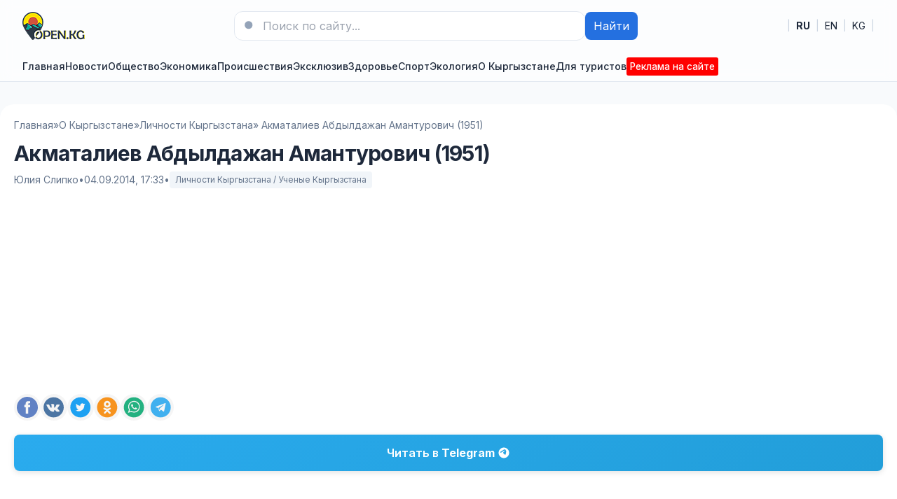

--- FILE ---
content_type: text/html; charset=utf-8
request_url: https://open.kg/about-kyrgyzstan/famous-personalities/966-akmataliev-abdyldazhan-amanturovich-1951.html
body_size: 15550
content:
<!DOCTYPE html>
<html lang="ru">
<head>
  <title>Акматалиев Абдылдажан Амантурович (1951) » Новости Кыргызстана, Бишкека и Оша — последние события на сегодня</title>
<meta charset="utf-8">
<meta name="description" content="Акматалиев Абдылдажан Амантурович (1951), доктор филологических наук (1991), профессор (1991), чл.-корр. НАН КР (2001), Лауреат Госпремии КР в области науки и техники (2000) Кыргыз. Родился">
<meta name="keywords" content="области,науки,техники,Лауреат,Бишкек,доктор,Айтматов,преподавателем,Фрунзе,Акматалиев,литератур,Чингиз,«Илим»,Окончил,Родился,филологических,Амантурович,Абдылдажан,Нарыне,профессор">
<link rel="canonical" href="https://open.kg/about-kyrgyzstan/famous-personalities/966-akmataliev-abdyldazhan-amanturovich-1951.html">
<link rel="alternate" type="application/rss+xml" title="Новости Кыргызстана, Бишкека и Оша — последние события на сегодня RSS" href="https://open.kg/rss.xml">
<link rel="preconnect" href="https://open.kg/" fetchpriority="high">
<meta property="twitter:title" content="Акматалиев Абдылдажан Амантурович (1951) » Новости Кыргызстана, Бишкека и Оша — последние события на сегодня">
<meta property="twitter:url" content="https://open.kg/about-kyrgyzstan/famous-personalities/966-akmataliev-abdyldazhan-amanturovich-1951.html">
<meta property="twitter:card" content="summary_large_image">
<meta property="twitter:image" content="https://open.kg/uploads/posts/2014-09/1409837622_akmataliev-abdyldazhan-amanturovich.webp">
<meta property="twitter:description" content="Акматалиев Абдылдажан Амантурович (1951), доктор филологических наук (1991), профессор (1991), чл.-корр. НАН КР (2001), Лауреат Госпремии КР в области науки и техники (2000) Кыргыз. Родился в г. Нарыне. Окончил КГУ (1977). Работал преподавателем ОГПИ, стажером- преподавателем КГУ, с.н.с.,">
<meta property="og:type" content="article">
<meta property="og:site_name" content="Новости Кыргызстана, Бишкека и Оша — последние события на сегодня">
<meta property="og:title" content="Акматалиев Абдылдажан Амантурович (1951) » Новости Кыргызстана, Бишкека и Оша — последние события на сегодня">
<meta property="og:url" content="https://open.kg/about-kyrgyzstan/famous-personalities/966-akmataliev-abdyldazhan-amanturovich-1951.html">
<meta property="og:image" content="https://open.kg/uploads/posts/2014-09/1409837622_akmataliev-abdyldazhan-amanturovich.webp">
<meta property="og:description" content="Акматалиев Абдылдажан Амантурович (1951), доктор филологических наук (1991), профессор (1991), чл.-корр. НАН КР (2001), Лауреат Госпремии КР в области науки и техники (2000) Кыргыз. Родился в г. Нарыне. Окончил КГУ (1977). Работал преподавателем ОГПИ, стажером- преподавателем КГУ, с.н.с.,">
<link rel="alternate" hreflang="x-default" href="https://open.kg/about-kyrgyzstan/famous-personalities/966-akmataliev-abdyldazhan-amanturovich-1951.html">
<link rel="alternate" hreflang="ru" href="https://open.kg/about-kyrgyzstan/famous-personalities/966-akmataliev-abdyldazhan-amanturovich-1951.html">
<link rel="alternate" hreflang="en" href="https://open.kg/en/about-kyrgyzstan/famous-personalities/966-akmataliev-abdyldazhan-amanturovich-1951.html">
<link rel="alternate" hreflang="ky" href="https://open.kg/ky/about-kyrgyzstan/famous-personalities/966-akmataliev-abdyldazhan-amanturovich-1951.html"> 
  <meta name="viewport" content="width=device-width, initial-scale=1" />
  <link rel="icon" type="image/png" href="/templates/Default/favicons/favicon.png">
  <link rel="apple-touch-icon" href="/templates/Default/favicons/touch-icon-iphone.png">
  <link rel="apple-touch-icon" sizes="152x152" href="/templates/Default/favicons/touch-icon-ipad.png">
  <link rel="apple-touch-icon" sizes="180x180" href="/templates/Default/favicons/touch-icon-iphone-retina.png">
  <link rel="apple-touch-icon" sizes="167x167" href="/templates/Default/favicons/touch-icon-ipad-retina.png">
  <!-- GOOGLE FONTS (non-blocking) -->
  <link rel="preconnect" href="https://fonts.googleapis.com">
  <link rel="preconnect" href="https://fonts.gstatic.com" crossorigin>
  <link rel="preload" as="style" href="https://fonts.googleapis.com/css2?family=Inter:wght@400;500;600;700&display=swap">
  <link rel="stylesheet" href="https://fonts.googleapis.com/css2?family=Inter:wght@400;500;600;700&display=swap" media="print" onload="this.media='all'">
  <noscript><link rel="stylesheet" href="https://fonts.googleapis.com/css2?family=Inter:wght@400;500;600;700&display=swap"></noscript>
  <!-- STYLES -->
  <link rel="preload" href="/templates/Default/css/tailwind.min.css" as="style">
  <link rel="preload" href="/templates/Default/css/styles.css" as="style">
  <link rel="stylesheet" href="/templates/Default/css/tailwind.min.css" />
  <link rel="stylesheet" href="/templates/Default/css/styles.css" />
  <script async src="https://pagead2.googlesyndication.com/pagead/js/adsbygoogle.js?client=ca-pub-3265067309356572" crossorigin="anonymous"></script>
</head>
<body class="bg-slate-50 text-slate-800">

  <!-- Header -->
  <header class="bg-white/90 backdrop-blur supports-[backdrop-filter]:bg-white/60 sticky top-0 z-40 border-b border-slate-200">
    <div class="max-w-7xl mx-auto px-4 sm:px-6 lg:px-8">
      <div class="flex items-center justify-between py-4">
        <div class="flex items-center gap-4">
          <button id="mobileMenuBtn" class="lg:hidden p-2 rounded-lg border border-slate-200 hover:bg-slate-50" aria-label="Меню">
            <svg xmlns="http://www.w3.org/2000/svg" fill="none" viewBox="0 0 24 24" stroke-width="1.5" stroke="currentColor" class="w-6 h-6"><path stroke-linecap="round" stroke-linejoin="round" d="M3.75 5.25h16.5M3.75 12h16.5m-16.5 6.75h16.5" /></svg>
          </button>
          <a href="/" class="flex items-center gap-3" aria-label="На главную">
            <img src="/templates/Default/dleimages/logo.webp" alt="Новости Кыргызстана, Бишкека и Оша — последние события на сегодня" width="89" height="40" class="h-10 w-auto object-contain"/>
          </a>
        </div>

        
        <form class="hidden md:flex items-center gap-2 w-full max-w-xl" role="search" method="post">
          <div class="relative flex-1">
            <input type="hidden" name="do" value="search">
            <input type="hidden" name="subaction" value="search">
            <input name="story" type="search" placeholder="Поиск по сайту..." class="w-full rounded-xl border border-slate-200 bg-white px-4 py-2 pl-10 focus:outline-none focus:ring-2 focus:ring-brand-500" />
            <svg xmlns="http://www.w3.org/2000/svg" viewBox="0 0 24 24" fill="currentColor" class="w-5 h-5 absolute left-3 top-1/2 -translate-y-1/2 text-slate-400"><path fill-rule="evenodd" d="M10.5 3.75a6.75 6.75 0 100 13.5 6.75 6.75 0 000-13.5zM21 21l-4.35-4.35" clip-rule="evenodd"/></svg>
          </div>
          <button class="px-3 py-2 rounded-lg bg-brand-600 text-white hover:bg-brand-700">Найти</button>
        </form>
        

        <!-- Языки как ссылки -->
        <nav aria-label="Language" class="flex items-center gap-3 text-sm">
         <span class="text-slate-300">|</span>
         <a href="https://open.kg/about-kyrgyzstan/famous-personalities/966-akmataliev-abdyldazhan-amanturovich-1951.html" class="px-2 py-1 rounded hover:bg-slate-50 font-medium" lang="ru" hreflang="ru"><strong>RU</strong></a>
<span class="text-slate-300">|</span>
<a href="https://open.kg/en/about-kyrgyzstan/famous-personalities/966-akmataliev-abdyldazhan-amanturovich-1951.html" class="px-2 py-1 rounded hover:bg-slate-50 " lang="en" hreflang="en">EN</a>
<span class="text-slate-300">|</span>
<a href="https://open.kg/ky/about-kyrgyzstan/famous-personalities/966-akmataliev-abdyldazhan-amanturovich-1951.html" class="px-2 py-1 rounded hover:bg-slate-50 " lang="ky" hreflang="ky">KG</a>
<span class="text-slate-300">|</span>
        </nav>
      </div>

      <!-- Nav -->
      <nav class="hidden lg:flex items-center gap-6 py-2 text-sm font-medium">
        <a class="hover:text-brand-700" href="/">Главная</a>
        <a class="hover:text-brand-700" href="/news/">Новости</a>
        

<a class="hover:text-brand-700" href="https://open.kg/news/local-news/">Общество</a><a class="hover:text-brand-700" href="https://open.kg/news/economy/">Экономика</a><a class="hover:text-brand-700" href="https://open.kg/news/incidents/">Происшествия</a><a class="hover:text-brand-700" href="https://open.kg/news/exclusive/">Эксклюзив</a><a class="hover:text-brand-700" href="https://open.kg/news/health/">Здоровье</a><a class="hover:text-brand-700" href="https://open.kg/news/sports-news/">Спорт</a><a class="hover:text-brand-700" href="https://open.kg/news/ecology/">Экология</a>


        <a class="hover:text-brand-700" href="/about-kyrgyzstan/">О Кыргызстане</a>
        <a class="hover:text-brand-700" href="/tourist/">Для туристов</a>
        <a class="hover:text-brand-700" href="/adv.html" style="color: #fff;background: #f00;padding: 3px 5px 3px 5px;font-size: 0.85rem;border-radius: 3px;">Реклама на сайте</a>
        
      </nav>
    </div>

        

    <!-- Mobile nav -->
    <div id="mobileMenu" class="lg:hidden hidden border-t border-slate-200 bg-white">
      <div class="max-w-7xl mx-auto px-4 sm:px-6 lg:px-8 py-4 grid gap-4">
        <a class="py-2" href="/adv.html" style="color: #fff;background: #f00;padding: 3px 5px 3px 5px;font-size: 0.85rem;border-radius: 3px; text-align: center;">Реклама на сайте</a>
        <a class="py-2" href="/">Главная</a>
        <a class="py-2" href="/news/">Новости</a>
        

<a class="py-2" href="https://open.kg/news/local-news/">Общество</a><a class="py-2" href="https://open.kg/news/economy/">Экономика</a><a class="py-2" href="https://open.kg/news/incidents/">Происшествия</a><a class="py-2" href="https://open.kg/news/exclusive/">Эксклюзив</a><a class="py-2" href="https://open.kg/news/health/">Здоровье</a><a class="py-2" href="https://open.kg/news/sports-news/">Спорт</a><a class="py-2" href="https://open.kg/news/ecology/">Экология</a>


        <a class="py-2" href="/about-kyrgyzstan/">О Кыргызстане</a>
        <a class="py-2" href="/tourist/">Для туристов</a>
        
      </div>
    </div>
  </header>



   

    

   

      
      <main class="max-w-7xl mx-auto px-4 sm:px-6 lg:px-8 mt-8" style="background: #fff;padding: 20px;border-radius: 20px;">
      
          <!-- Хлебные крошки -->
          <nav class="text-sm text-slate-500" aria-label="Breadcrumb">
            <ol class="flex flex-wrap items-center gap-1">
              <a href="https://open.kg/">Главная</a> » <a href="https://open.kg/about-kyrgyzstan/">О Кыргызстане</a> » <a href="https://open.kg/about-kyrgyzstan/famous-personalities/">Личности Кыргызстана</a> » Акматалиев Абдылдажан Амантурович (1951)
            </ol>
          </nav>
          

         

            
            <!-- Заголовок и мета -->
<header class="mt-3">
  <h1 class="mt-2 text-3xl font-extrabold tracking-tight">Акматалиев Абдылдажан Амантурович (1951)</h1>
  <div class="mt-2 text-sm text-slate-500 flex items-center gap-3">
    <span>Юлия Слипко</span>
    <span>•</span>
    <time datetime="2014-09-04T17:33:20+06:00">04.09.2014, 17:33</time>
    <span>•</span>
    <a href="https://open.kg/about-kyrgyzstan/famous-personalities/" class="inline-flex items-center px-2 py-1 rounded bg-slate-100 text-xs">Личности Кыргызстана / Ученые Кыргызстана</a>
  </div>
</header>

      
        <div class="dle_b_fullstory_top" data-dlebid="2" data-dlebviews="yes" data-dlebclicks="yes" ><div class="adv">
    <!-- В новостях вверху -->
    <ins class="adsbygoogle" style="display:block" data-ad-client="ca-pub-3265067309356572" data-ad-slot="8688350590" data-ad-format="auto" data-full-width-responsive="true"></ins>
    <script>
        (adsbygoogle = window.adsbygoogle || []).push({});
    </script>
</div></div>
      

      <!-- БЛОК ШАРИНГА #1 -->
      <section class="mt-6 flex flex-wrap items-center gap-2 Article--socials js-sharebar" data-title="Акматалиев Абдылдажан Амантурович (1951)">
        <a class="Article--socials-item facebook" title="Поделиться в Facebook" target="_blank" rel="nofollow noopener noreferrer">
          <img src="/templates/Default/dleimages/social/facebook.svg" alt="Facebook">
        </a>
        <a class="Article--socials-item vk" title="Поделиться ВКонтакте" target="_blank" rel="nofollow noopener noreferrer">
          <img src="/templates/Default/dleimages/social/vk.svg" alt="VK">
        </a>
        <a class="Article--socials-item x" title="Поделиться в X" target="_blank" rel="nofollow noopener noreferrer">
          <img src="/templates/Default/dleimages/social/twitter.svg" alt="X">
        </a>
        <a class="Article--socials-item ok" title="Поделиться в Одноклассниках" target="_blank" rel="nofollow noopener noreferrer">
          <img src="/templates/Default/dleimages/social/ok.svg" alt="OK">
        </a>
        <a class="Article--socials-item whatsapp" title="Поделиться в WhatsApp" target="_blank" rel="nofollow noopener noreferrer">
          <img src="/templates/Default/dleimages/social/whatsapp.svg" alt="WhatsApp">
        </a>
        <a class="Article--socials-item telegram" title="Поделиться в Telegram" target="_blank" rel="nofollow noopener noreferrer">
          <img src="/templates/Default/dleimages/social/telegram.svg" alt="Telegram">
        </a>
      </section>

			<div class="social-buttons-container">
				<!-- Telegram блок -->
				<a href="https://t.me/open_kg" class="social-btn tg-btn" target="_blank" rel="nofollow">
					<span class="btn-text">Читать в</span>
					<span class="platform-name">Telegram</span>
					<div class="btn-icon">
						<svg viewBox="0 0 24 24">
							<path fill="#FFFFFF" d="M12 2C6.48 2 2 6.48 2 12s4.48 10 10 10 10-4.48 10-10S17.52 2 12 2zm4.64 6.8c-.25 1.34-.86 4.6-1.22 6.09-.15.65-.44.87-.72.87-.62 0-1.01-.46-1.56-.9-.86-.72-1.35-1.17-2.18-1.88-.93-.78-.33-1.21.21-1.91.14-.18 2.57-2.36 2.62-2.56.03-.1.06-.42-.16-.61-.22-.2-.53-.13-.75-.08-.32.08-5.46 3.45-5.46 3.45-.48.33-.92.49-1.32.48-.53-.02-1.03-.24-1.03-.93 0-.35.19-.7.52-.95C6.72 9.3 9.3 7.7 11.4 6.3c.76-.5 1.44-.75 2.02-.73.54.02 1.68.12 1.98 1.23z"/>
						</svg>
					</div>
				</a>
			</div>

      <!-- Контент -->
      <article class="content mt-6 prose prose-slate max-w-none">
        <div style="text-align:center;"><!--dle_image_begin:https://open.kg/uploads/posts/2014-09/1409837622_akmataliev-abdyldazhan-amanturovich.webp|--><img src="/uploads/posts/2014-09/1409837622_akmataliev-abdyldazhan-amanturovich.webp" style="max-width:100%;height:auto;aspect-ratio:466 / 542;" alt="Акматалиев Абдылдажан Амантурович (1951)" width="466" height="542" decoding="async" fetchpriority="high" loading="eager"><!--dle_image_end--></div><br><br><b>Акматалиев Абдылдажан Амантурович (1951), доктор филологических наук (1991), профессор (1991), чл.-корр. НАН КР (2001), Лауреат Госпремии КР в области науки и техники (2000)</b><br><br>Кыргыз. Родился в г. Нарыне. Окончил КГУ (1977).<br><br>Работал преподавателем ОГПИ, стажером- преподавателем КГУ, с.н.с., директором ИЛИ НАН КР, с 1995г. - директор Национального Центра манасоведения и художественной культуры.<br><br>Специалист в области филологии, вопросов литературы и писательского мастерства. Академик Международной Общественной Айтматовской Академии, Калифорнийской академии (1997), Почетный доктор университета Сока Гамай (Япония, 2001). Награжден медалью СССР.<br><br>Лауреат премии Ленинского комсомола Киргизии в области науки и техники (1983). Заслуженный деятель науки КР (1999). Опубликовано более 250 научных работ, в том числе 20 монографий.<br><br>Под его руководством защищены 8 кандидатских диссертаций.<br><br><b>Основные работы:</b><br><br>1.	 Чингиз Айтматов: жизнь и творчество. Фрунзе, «Мектеп», 1991.<br>2.	 Чингиз Айтматов и взаимосвязи литератур. Фрунзе, «Адабият», 1991.<br>3.	 Значение творческой активности Ч.Айтматова в процессе взаимообогащения национальных литератур. Бишкек, «Илим», 1994.<br>4.	 Энциклопедия Айтматова. Бишкек, «Илим», 1994.<br>5.	 Художественная литература и исторические личности. Бишкек, 1999.

        <!-- БЛОК ШАРИНГА #2 -->
        <section class="mt-6 flex flex-wrap items-center gap-2 Article--socials js-sharebar" data-title="Акматалиев Абдылдажан Амантурович (1951)">
          <a class="Article--socials-item facebook" title="Поделиться в Facebook" target="_blank" rel="nofollow noopener noreferrer">
            <img src="/templates/Default/dleimages/social/facebook.svg" alt="Facebook">
          </a>
          <a class="Article--socials-item vk" title="Поделиться ВКонтакте" target="_blank" rel="nofollow noopener noreferrer">
            <img src="/templates/Default/dleimages/social/vk.svg" alt="VK">
          </a>
          <a class="Article--socials-item x" title="Поделиться в X" target="_blank" rel="nofollow noopener noreferrer">
            <img src="/templates/Default/dleimages/social/twitter.svg" alt="X">
          </a>
          <a class="Article--socials-item ok" title="Поделиться в Одноклассниках" target="_blank" rel="nofollow noopener noreferrer">
            <img src="/templates/Default/dleimages/social/ok.svg" alt="OK">
          </a>
          <a class="Article--socials-item whatsapp" title="Поделиться в WhatsApp" target="_blank" rel="nofollow noopener noreferrer">
            <img src="/templates/Default/dleimages/social/whatsapp.svg" alt="WhatsApp">
          </a>
          <a class="Article--socials-item telegram" title="Поделиться в Telegram" target="_blank" rel="nofollow noopener noreferrer">
            <img src="/templates/Default/dleimages/social/telegram.svg" alt="Telegram">
          </a>
        </section>
      </article>

			<div class="social-buttons-container">
				<!-- Telegram блок -->
				<a href="https://t.me/open_kg" class="social-btn tg-btn" target="_blank" rel="nofollow">
					<span class="btn-text">Читать в</span>
					<span class="platform-name">Telegram</span>
					<div class="btn-icon">
						<svg viewBox="0 0 24 24">
							<path fill="#FFFFFF" d="M12 2C6.48 2 2 6.48 2 12s4.48 10 10 10 10-4.48 10-10S17.52 2 12 2zm4.64 6.8c-.25 1.34-.86 4.6-1.22 6.09-.15.65-.44.87-.72.87-.62 0-1.01-.46-1.56-.9-.86-.72-1.35-1.17-2.18-1.88-.93-.78-.33-1.21.21-1.91.14-.18 2.57-2.36 2.62-2.56.03-.1.06-.42-.16-.61-.22-.2-.53-.13-.75-.08-.32.08-5.46 3.45-5.46 3.45-.48.33-.92.49-1.32.48-.53-.02-1.03-.24-1.03-.93 0-.35.19-.7.52-.95C6.72 9.3 9.3 7.7 11.4 6.3c.76-.5 1.44-.75 2.02-.73.54.02 1.68.12 1.98 1.23z"/>
						</svg>
					</div>
				</a>
			</div>

      
        <div class="dle_b_fullstory_bottom" data-dlebid="4" data-dlebviews="yes" data-dlebclicks="yes" ><div class="adv">
    <!-- В новостях внизу -->
    <ins class="adsbygoogle" style="display:block" data-ad-client="ca-pub-3265067309356572" data-ad-slot="2011261604" data-ad-format="auto" data-full-width-responsive="true"></ins>
    <script>
        (adsbygoogle = window.adsbygoogle || []).push({});
    </script>
</div></div>
      

      
      <section id="news" class="mt-10">
        <div class="flex items-end justify-between">
          <h2 class="text-xl font-bold">Читайте также:</h2>
        </div>
        <div class="mt-4 grid md:grid-cols-4 gap-6">
          <article class="rounded-2xl overflow-hidden border border-slate-200 bg-white">
  <a href="https://open.kg/about-kyrgyzstan/famous-personalities/writers-kyrgyzstan/1761-kritik-literaturoved-abdyldadzhan-akmataliev.html" class="block">
    
      <img src="/uploads/posts/2014-11/1417012690_abdyl.webp" alt="Критик, литературовед Абдылдаджан Акматалиев" class="w-full h-40 object-cover" loading="lazy">
    
    
  </a>
  <div class="p-4">
    <h3 class="mt-2 font-semibold leading-snug line-clamp-2">
      <a href="https://open.kg/about-kyrgyzstan/famous-personalities/writers-kyrgyzstan/1761-kritik-literaturoved-abdyldadzhan-akmataliev.html" class="hover:underline">Критик, литературовед Абдылдаджан Акматалиев</a>
    </h3>
      <p class="mt-1 text-sm text-slate-600 line-clamp-2">Критик, литературовед А. Акматалиев родился 15. 01. 1956 г в г. Нарыве Нарынской области в семье...</p>
  </div>
</article>
<article class="rounded-2xl overflow-hidden border border-slate-200 bg-white">
  <a href="https://open.kg/about-kyrgyzstan/famous-personalities/scientists-kyrgyzstan/34320-sheriev-zheenaly.html" class="block">
    
      <img src="/uploads/posts/2018-12/1545828870_screenshot_3.webp" alt="Шериев Жээналы" class="w-full h-40 object-cover" loading="lazy">
    
    
  </a>
  <div class="p-4">
    <h3 class="mt-2 font-semibold leading-snug line-clamp-2">
      <a href="https://open.kg/about-kyrgyzstan/famous-personalities/scientists-kyrgyzstan/34320-sheriev-zheenaly.html" class="hover:underline">Шериев Жээналы</a>
    </h3>
      <p class="mt-1 text-sm text-slate-600 line-clamp-2">Шериев Жээналы (1932-2002), кандидат филологических наук (1970), профессор (1991) Кыргыз....</p>
  </div>
</article>
<article class="rounded-2xl overflow-hidden border border-slate-200 bg-white">
  <a href="https://open.kg/about-kyrgyzstan/famous-personalities/scientists-kyrgyzstan/33424-zhumagulov-maametayyp.html" class="block">
    
      <img src="/uploads/posts/2018-07/1530895133_screenshot_18.webp" alt="Жумагулов Мааметайып" class="w-full h-40 object-cover" loading="lazy">
    
    
  </a>
  <div class="p-4">
    <h3 class="mt-2 font-semibold leading-snug line-clamp-2">
      <a href="https://open.kg/about-kyrgyzstan/famous-personalities/scientists-kyrgyzstan/33424-zhumagulov-maametayyp.html" class="hover:underline">Жумагулов Мааметайып</a>
    </h3>
      <p class="mt-1 text-sm text-slate-600 line-clamp-2">Жумагулов Мааметайып (1949), доктор философских наук (1994), профессор (1997) Кыргыз. Родился в с....</p>
  </div>
</article>
<article class="rounded-2xl overflow-hidden border border-slate-200 bg-white">
  <a href="https://open.kg/about-kyrgyzstan/famous-personalities/scientists-kyrgyzstan/33438-zakirov-dzheenbek.html" class="block">
    
      <img src="/uploads/posts/2018-07/1530982875_screenshot_2.webp" alt="Закиров Джеенбек" class="w-full h-40 object-cover" loading="lazy">
    
    
  </a>
  <div class="p-4">
    <h3 class="mt-2 font-semibold leading-snug line-clamp-2">
      <a href="https://open.kg/about-kyrgyzstan/famous-personalities/scientists-kyrgyzstan/33438-zakirov-dzheenbek.html" class="hover:underline">Закиров Джеенбек</a>
    </h3>
      <p class="mt-1 text-sm text-slate-600 line-clamp-2">Закиров Джеенбек (1940), доктор медицинских наук (1997), профессор (2001) Кыргыз. Родился в с....</p>
  </div>
</article>
<article class="rounded-2xl overflow-hidden border border-slate-200 bg-white">
  <a href="https://open.kg/about-kyrgyzstan/famous-personalities/scientists-kyrgyzstan/33652-kudaybergenov-torobay-turgunbekovich.html" class="block">
    
      <img src="/uploads/posts/2018-08/1533809285_screenshot_43.webp" alt="Кудайбергенов Торобай Тургунбекович" class="w-full h-40 object-cover" loading="lazy">
    
    
  </a>
  <div class="p-4">
    <h3 class="mt-2 font-semibold leading-snug line-clamp-2">
      <a href="https://open.kg/about-kyrgyzstan/famous-personalities/scientists-kyrgyzstan/33652-kudaybergenov-torobay-turgunbekovich.html" class="hover:underline">Кудайбергенов Торобай Тургунбекович</a>
    </h3>
      <p class="mt-1 text-sm text-slate-600 line-clamp-2">Кудайбергенов Торобай Тургунбекович (1948), кандидат химических наук (1985), профессор (2001),...</p>
  </div>
</article>
<article class="rounded-2xl overflow-hidden border border-slate-200 bg-white">
  <a href="https://open.kg/about-kyrgyzstan/famous-personalities/948-aytmatov-ilgiz-torokulovich-1931.html" class="block">
    
      <img src="/uploads/posts/2014-09/1409763609_aytmatov-ilgiz-torokulovich.webp" alt="Айтматов Ильгиз Торокулович (1931)" class="w-full h-40 object-cover" loading="lazy">
    
    
  </a>
  <div class="p-4">
    <h3 class="mt-2 font-semibold leading-snug line-clamp-2">
      <a href="https://open.kg/about-kyrgyzstan/famous-personalities/948-aytmatov-ilgiz-torokulovich-1931.html" class="hover:underline">Айтматов Ильгиз Торокулович (1931)</a>
    </h3>
      <p class="mt-1 text-sm text-slate-600 line-clamp-2">Айтматов Ильгиз Торокулович (1931) — доктор технических наук (1985), профессор (1991), академик...</p>
  </div>
</article>
<article class="rounded-2xl overflow-hidden border border-slate-200 bg-white">
  <a href="https://open.kg/about-kyrgyzstan/famous-personalities/scientists-kyrgyzstan/33566-karymshakov-rakym-karymshakovich.html" class="block">
    
      <img src="/uploads/posts/2018-07/1532367715_screenshot_7.webp" alt="Карымшаков Ракым Карымшакович" class="w-full h-40 object-cover" loading="lazy">
    
    
  </a>
  <div class="p-4">
    <h3 class="mt-2 font-semibold leading-snug line-clamp-2">
      <a href="https://open.kg/about-kyrgyzstan/famous-personalities/scientists-kyrgyzstan/33566-karymshakov-rakym-karymshakovich.html" class="hover:underline">Карымшаков Ракым Карымшакович</a>
    </h3>
      <p class="mt-1 text-sm text-slate-600 line-clamp-2">Карымшаков Ракым Карымшакович (1936), доктор физико- математических наук (1995), профессор (2001)...</p>
  </div>
</article>
<article class="rounded-2xl overflow-hidden border border-slate-200 bg-white">
  <a href="https://open.kg/about-kyrgyzstan/famous-personalities/scientists-kyrgyzstan/34337-doolotaliev-seyit.html" class="block">
    
      <img src="/uploads/posts/2019-01/1546447614_screenshot_5.webp" alt="Доолоталиев Сейит" class="w-full h-40 object-cover" loading="lazy">
    
    
  </a>
  <div class="p-4">
    <h3 class="mt-2 font-semibold leading-snug line-clamp-2">
      <a href="https://open.kg/about-kyrgyzstan/famous-personalities/scientists-kyrgyzstan/34337-doolotaliev-seyit.html" class="hover:underline">Доолоталиев Сейит</a>
    </h3>
      <p class="mt-1 text-sm text-slate-600 line-clamp-2">Доолоталиев Сейит (1940), доктор экономических наук (1993), профессор (1997) Кыргыз. Родился в с....</p>
  </div>
</article>
<article class="rounded-2xl overflow-hidden border border-slate-200 bg-white">
  <a href="https://open.kg/about-kyrgyzstan/famous-personalities/scientists-kyrgyzstan/34172-ukubaeva-layli.html" class="block">
    
      <img src="/uploads/posts/2018-11/1542987216_screenshot_2.webp" alt="Укубаева Лайли" class="w-full h-40 object-cover" loading="lazy">
    
    
  </a>
  <div class="p-4">
    <h3 class="mt-2 font-semibold leading-snug line-clamp-2">
      <a href="https://open.kg/about-kyrgyzstan/famous-personalities/scientists-kyrgyzstan/34172-ukubaeva-layli.html" class="hover:underline">Укубаева Лайли</a>
    </h3>
      <p class="mt-1 text-sm text-slate-600 line-clamp-2">Укубаева Лайли (1947), доктор филологических наук (2002), профессор (2001) Кыргызка. Родилась в с....</p>
  </div>
</article>
<article class="rounded-2xl overflow-hidden border border-slate-200 bg-white">
  <a href="https://open.kg/about-kyrgyzstan/famous-personalities/scientists-kyrgyzstan/33896-osmonov-osken-dzhusupbekovich.html" class="block">
    
      <img src="/uploads/posts/2018-09/1538144707_screenshot_1.webp" alt="Осмонов Оскён Джусупбекович" class="w-full h-40 object-cover" loading="lazy">
    
    
  </a>
  <div class="p-4">
    <h3 class="mt-2 font-semibold leading-snug line-clamp-2">
      <a href="https://open.kg/about-kyrgyzstan/famous-personalities/scientists-kyrgyzstan/33896-osmonov-osken-dzhusupbekovich.html" class="hover:underline">Осмонов Оскён Джусупбекович</a>
    </h3>
      <p class="mt-1 text-sm text-slate-600 line-clamp-2">Осмонов Оскён Джусупбекович (1954), доктор исторических наук (1994), профессор (1996) Кыргыз....</p>
  </div>
</article>
<article class="rounded-2xl overflow-hidden border border-slate-200 bg-white">
  <a href="https://open.kg/about-kyrgyzstan/famous-personalities/scientists-kyrgyzstan/34164-bekboev-askarbek-abdykadyrovich.html" class="block">
    
      <img src="/uploads/posts/2018-11/1542817419_screenshot_34.webp" alt="Бекбоев Аскарбек Абдыкадырович" class="w-full h-40 object-cover" loading="lazy">
    
    
  </a>
  <div class="p-4">
    <h3 class="mt-2 font-semibold leading-snug line-clamp-2">
      <a href="https://open.kg/about-kyrgyzstan/famous-personalities/scientists-kyrgyzstan/34164-bekboev-askarbek-abdykadyrovich.html" class="hover:underline">Бекбоев Аскарбек Абдыкадырович</a>
    </h3>
      <p class="mt-1 text-sm text-slate-600 line-clamp-2">Бекбоев Аскарбек Абдыкадырович (1956), доктор философских наук (2002) Кыргыз. Родился в с....</p>
  </div>
</article>
<article class="rounded-2xl overflow-hidden border border-slate-200 bg-white">
  <a href="https://open.kg/about-kyrgyzstan/famous-personalities/scientists-kyrgyzstan/33979-salamatov-zholdon.html" class="block">
    
      <img src="/uploads/posts/2018-10/1539453251_screenshot_10.webp" alt="Саламатов Жолдон" class="w-full h-40 object-cover" loading="lazy">
    
    
  </a>
  <div class="p-4">
    <h3 class="mt-2 font-semibold leading-snug line-clamp-2">
      <a href="https://open.kg/about-kyrgyzstan/famous-personalities/scientists-kyrgyzstan/33979-salamatov-zholdon.html" class="hover:underline">Саламатов Жолдон</a>
    </h3>
      <p class="mt-1 text-sm text-slate-600 line-clamp-2">Саламатов Жолдон (1932), доктор физико- математических наук (1995), профессор (1993) Кыргыз....</p>
  </div>
</article>
<article class="rounded-2xl overflow-hidden border border-slate-200 bg-white">
  <a href="https://open.kg/about-kyrgyzstan/famous-personalities/scientists-kyrgyzstan/33973-sadykov-abdykadyr.html" class="block">
    
      <img src="/uploads/posts/2018-10/1539343546_screenshot_3.webp" alt="Садыков Абдыкадыр" class="w-full h-40 object-cover" loading="lazy">
    
    
  </a>
  <div class="p-4">
    <h3 class="mt-2 font-semibold leading-snug line-clamp-2">
      <a href="https://open.kg/about-kyrgyzstan/famous-personalities/scientists-kyrgyzstan/33973-sadykov-abdykadyr.html" class="hover:underline">Садыков Абдыкадыр</a>
    </h3>
      <p class="mt-1 text-sm text-slate-600 line-clamp-2">Садыков Абдыкадыр (1933), доктор филологических наук (1972), профессор (1983), чл.-корр. АН Кирг....</p>
  </div>
</article>
<article class="rounded-2xl overflow-hidden border border-slate-200 bg-white">
  <a href="https://open.kg/about-kyrgyzstan/famous-personalities/scientists-kyrgyzstan/33875-omurov-taalaybek-dardayylovich.html" class="block">
    
      <img src="/uploads/posts/2018-09/1537827422_screenshot_1.webp" alt="Омуров Таалайбек Дардайылович" class="w-full h-40 object-cover" loading="lazy">
    
    
  </a>
  <div class="p-4">
    <h3 class="mt-2 font-semibold leading-snug line-clamp-2">
      <a href="https://open.kg/about-kyrgyzstan/famous-personalities/scientists-kyrgyzstan/33875-omurov-taalaybek-dardayylovich.html" class="hover:underline">Омуров Таалайбек Дардайылович</a>
    </h3>
      <p class="mt-1 text-sm text-slate-600 line-clamp-2">Омуров Таалайбек Дардайылович (1957), доктор физико- математических наук (2000), профессор Кыргыз....</p>
  </div>
</article>
<article class="rounded-2xl overflow-hidden border border-slate-200 bg-white">
  <a href="https://open.kg/about-kyrgyzstan/famous-personalities/scientists-kyrgyzstan/34098-toychubekova-burulkan.html" class="block">
    
      <img src="/uploads/posts/2018-11/1541920100_screenshot_24.webp" alt="Тойчубекова Бурулкан" class="w-full h-40 object-cover" loading="lazy">
    
    
  </a>
  <div class="p-4">
    <h3 class="mt-2 font-semibold leading-snug line-clamp-2">
      <a href="https://open.kg/about-kyrgyzstan/famous-personalities/scientists-kyrgyzstan/34098-toychubekova-burulkan.html" class="hover:underline">Тойчубекова Бурулкан</a>
    </h3>
      <p class="mt-1 text-sm text-slate-600 line-clamp-2">Тойчубекова Бурулкан (1932), доктор филологических наук (1994) Кыргызка. Родилась в с. Бокомбаево...</p>
  </div>
</article>
<article class="rounded-2xl overflow-hidden border border-slate-200 bg-white">
  <a href="https://open.kg/about-kyrgyzstan/famous-personalities/scientists-kyrgyzstan/33413-zhaparov-sheraly.html" class="block">
    
      <img src="/uploads/posts/2018-07/1530806974_screenshot_1.webp" alt="Жапаров Шералы" class="w-full h-40 object-cover" loading="lazy">
    
    
  </a>
  <div class="p-4">
    <h3 class="mt-2 font-semibold leading-snug line-clamp-2">
      <a href="https://open.kg/about-kyrgyzstan/famous-personalities/scientists-kyrgyzstan/33413-zhaparov-sheraly.html" class="hover:underline">Жапаров Шералы</a>
    </h3>
      <p class="mt-1 text-sm text-slate-600 line-clamp-2">Жапаров Шералы (1936), доктор филологических наук (1989), профессор (1991) Кыргыз. Родился в с....</p>
  </div>
</article>
<article class="rounded-2xl overflow-hidden border border-slate-200 bg-white">
  <a href="https://open.kg/about-kyrgyzstan/famous-personalities/scientists-kyrgyzstan/34342-ergeshov-abzhapar-abdyrazakovich.html" class="block">
    
      <img src="/uploads/posts/2019-01/1546525166_screenshot_4.webp" alt="Эргешов Абжапар Абдыразакович" class="w-full h-40 object-cover" loading="lazy">
    
    
  </a>
  <div class="p-4">
    <h3 class="mt-2 font-semibold leading-snug line-clamp-2">
      <a href="https://open.kg/about-kyrgyzstan/famous-personalities/scientists-kyrgyzstan/34342-ergeshov-abzhapar-abdyrazakovich.html" class="hover:underline">Эргешов Абжапар Абдыразакович</a>
    </h3>
      <p class="mt-1 text-sm text-slate-600 line-clamp-2">Эргешов Абжапар Абдыразакович (1951), доктор географических наук (1997), профессор (2000) Кыргыз....</p>
  </div>
</article>
<article class="rounded-2xl overflow-hidden border border-slate-200 bg-white">
  <a href="https://open.kg/about-kyrgyzstan/famous-personalities/scientists-kyrgyzstan/33530-kakeev-askar-chukutaevich.html" class="block">
    
      <img src="/uploads/posts/2018-07/1532010672_screenshot_69.webp" alt="Какеев Аскар Чукутаевич" class="w-full h-40 object-cover" loading="lazy">
    
    
  </a>
  <div class="p-4">
    <h3 class="mt-2 font-semibold leading-snug line-clamp-2">
      <a href="https://open.kg/about-kyrgyzstan/famous-personalities/scientists-kyrgyzstan/33530-kakeev-askar-chukutaevich.html" class="hover:underline">Какеев Аскар Чукутаевич</a>
    </h3>
      <p class="mt-1 text-sm text-slate-600 line-clamp-2">Какеев Аскар Чукутаевич (1935), доктор философских наук (1991), профессор (1993), академик НАН КР...</p>
  </div>
</article>
<article class="rounded-2xl overflow-hidden border border-slate-200 bg-white">
  <a href="https://open.kg/about-kyrgyzstan/famous-personalities/scientists-kyrgyzstan/33723-maksumova-rena-abdullaevna.html" class="block">
    
      <img src="/uploads/posts/2018-08/1534866054_screenshot_47.webp" alt="Максумова Рена Абдуллаевна" class="w-full h-40 object-cover" loading="lazy">
    
    
  </a>
  <div class="p-4">
    <h3 class="mt-2 font-semibold leading-snug line-clamp-2">
      <a href="https://open.kg/about-kyrgyzstan/famous-personalities/scientists-kyrgyzstan/33723-maksumova-rena-abdullaevna.html" class="hover:underline">Максумова Рена Абдуллаевна</a>
    </h3>
      <p class="mt-1 text-sm text-slate-600 line-clamp-2">Максумова Рена Абдуллаевна (1937), доктор геолого¬минералогических наук (1991), профессор (2001),...</p>
  </div>
</article>
<article class="rounded-2xl overflow-hidden border border-slate-200 bg-white">
  <a href="https://open.kg/about-kyrgyzstan/famous-personalities/scientists-kyrgyzstan/34259-chorotegin-choroev-tynchtykbek-kadyrmambetovich.html" class="block">
    
      <img src="/uploads/posts/2018-12/1545147274_screenshot_40.webp" alt="Чоротегин (Чороев) Тынчтыкбек Кадырмамбетович" class="w-full h-40 object-cover" loading="lazy">
    
    
  </a>
  <div class="p-4">
    <h3 class="mt-2 font-semibold leading-snug line-clamp-2">
      <a href="https://open.kg/about-kyrgyzstan/famous-personalities/scientists-kyrgyzstan/34259-chorotegin-choroev-tynchtykbek-kadyrmambetovich.html" class="hover:underline">Чоротегин (Чороев) Тынчтыкбек Кадырмамбетович</a>
    </h3>
      <p class="mt-1 text-sm text-slate-600 line-clamp-2">Чоротегин (Чороев) Тынчтыкбек Кадырмамбетович (1959), доктор исторических наук (1998), профессор...</p>
  </div>
</article>
<article class="rounded-2xl overflow-hidden border border-slate-200 bg-white">
  <a href="https://open.kg/about-kyrgyzstan/famous-personalities/scientists-kyrgyzstan/1841-bokoshov-zhamgyrbek-bokoshovich-1954.html" class="block">
    
      <img src="/uploads/posts/2014-11/1417247492_bokoshov-zhamgyrbek-bokoshovich-1954.webp" alt="Бокошов Жамгырбек Бокошович (1954)" class="w-full h-40 object-cover" loading="lazy">
    
    
  </a>
  <div class="p-4">
    <h3 class="mt-2 font-semibold leading-snug line-clamp-2">
      <a href="https://open.kg/about-kyrgyzstan/famous-personalities/scientists-kyrgyzstan/1841-bokoshov-zhamgyrbek-bokoshovich-1954.html" class="hover:underline">Бокошов Жамгырбек Бокошович (1954)</a>
    </h3>
      <p class="mt-1 text-sm text-slate-600 line-clamp-2">Бокошов Жамгырбек Бокошович (1954), доктор философских наук (1992), профессор (1993). Кыргыз....</p>
  </div>
</article>
<article class="rounded-2xl overflow-hidden border border-slate-200 bg-white">
  <a href="https://open.kg/about-kyrgyzstan/famous-personalities/scientists-kyrgyzstan/33770-meymanaliev-tilek-sagynbekovich.html" class="block">
    
      <img src="/uploads/posts/2018-08/1535730209_screenshot_4.webp" alt="Мейманалиев Тилек Сагынбекович" class="w-full h-40 object-cover" loading="lazy">
    
    
  </a>
  <div class="p-4">
    <h3 class="mt-2 font-semibold leading-snug line-clamp-2">
      <a href="https://open.kg/about-kyrgyzstan/famous-personalities/scientists-kyrgyzstan/33770-meymanaliev-tilek-sagynbekovich.html" class="hover:underline">Мейманалиев Тилек Сагынбекович</a>
    </h3>
      <p class="mt-1 text-sm text-slate-600 line-clamp-2">Мейманалиев Тилек Сагынбекович (1951), доктор медицинских наук (1987), профессор (1991) Лауреат...</p>
  </div>
</article>
<article class="rounded-2xl overflow-hidden border border-slate-200 bg-white">
  <a href="https://open.kg/about-kyrgyzstan/famous-personalities/scientists-kyrgyzstan/33418-zhorobekov-zholbors.html" class="block">
    
      <img src="/uploads/posts/2018-07/1530807821_screenshot_6.webp" alt="Жоробеков Жолборс" class="w-full h-40 object-cover" loading="lazy">
    
    
  </a>
  <div class="p-4">
    <h3 class="mt-2 font-semibold leading-snug line-clamp-2">
      <a href="https://open.kg/about-kyrgyzstan/famous-personalities/scientists-kyrgyzstan/33418-zhorobekov-zholbors.html" class="hover:underline">Жоробеков Жолборс</a>
    </h3>
      <p class="mt-1 text-sm text-slate-600 line-clamp-2">Жоробеков Жолборс (1948), докторполитических наук (1997) Кыргыз. Родился в с. Джал Наукатского...</p>
  </div>
</article>
<article class="rounded-2xl overflow-hidden border border-slate-200 bg-white">
  <a href="https://open.kg/about-kyrgyzstan/famous-personalities/885-abdraimov-samudin.html" class="block">
    
      <img src="/uploads/posts/2014-08/1409476672_abdraimov-samudin.webp" alt="Абдраимов Самудин" class="w-full h-40 object-cover" loading="lazy">
    
    
  </a>
  <div class="p-4">
    <h3 class="mt-2 font-semibold leading-snug line-clamp-2">
      <a href="https://open.kg/about-kyrgyzstan/famous-personalities/885-abdraimov-samudin.html" class="hover:underline">Абдраимов Самудин</a>
    </h3>
      <p class="mt-1 text-sm text-slate-600 line-clamp-2">Абдраимов Самудин (1944), доктор технических наук (1988), профессор, член-корр. НАН КР (2000)...</p>
  </div>
</article>
<article class="rounded-2xl overflow-hidden border border-slate-200 bg-white">
  <a href="https://open.kg/about-kyrgyzstan/famous-personalities/scientists-kyrgyzstan/34061-sydykov-zhenishbek-kadyralievich.html" class="block">
    
      <img src="/uploads/posts/2018-11/1541096214_screenshot_2.webp" alt="Сыдыков Женишбек Кадыралиевич" class="w-full h-40 object-cover" loading="lazy">
    
    
  </a>
  <div class="p-4">
    <h3 class="mt-2 font-semibold leading-snug line-clamp-2">
      <a href="https://open.kg/about-kyrgyzstan/famous-personalities/scientists-kyrgyzstan/34061-sydykov-zhenishbek-kadyralievich.html" class="hover:underline">Сыдыков Женишбек Кадыралиевич</a>
    </h3>
      <p class="mt-1 text-sm text-slate-600 line-clamp-2">Сыдыков Женишбек Кадыралиевич (1947), доктор филологических наук (1991), профессор (1988), чл,-...</p>
  </div>
</article>
<article class="rounded-2xl overflow-hidden border border-slate-200 bg-white">
  <a href="https://open.kg/about-kyrgyzstan/famous-personalities/scientists-kyrgyzstan/33610-kozhobaev-kanatbek-asekovich.html" class="block">
    
      <img src="/uploads/posts/2018-07/1532883186_screenshot_6.webp" alt="Кожобаев Канатбек Асекович" class="w-full h-40 object-cover" loading="lazy">
    
    
  </a>
  <div class="p-4">
    <h3 class="mt-2 font-semibold leading-snug line-clamp-2">
      <a href="https://open.kg/about-kyrgyzstan/famous-personalities/scientists-kyrgyzstan/33610-kozhobaev-kanatbek-asekovich.html" class="hover:underline">Кожобаев Канатбек Асекович</a>
    </h3>
      <p class="mt-1 text-sm text-slate-600 line-clamp-2">Кожобаев Канатбек Асекович (1948), доктор технических наук (1996), профессор (2000) Кыргыз....</p>
  </div>
</article>
<article class="rounded-2xl overflow-hidden border border-slate-200 bg-white">
  <a href="https://open.kg/about-kyrgyzstan/famous-personalities/scientists-kyrgyzstan/33578-kenensariev-tashmanbet.html" class="block">
    
      <img src="/uploads/posts/2018-07/1532505633_screenshot_10.webp" alt="Кененсариев Ташманбет" class="w-full h-40 object-cover" loading="lazy">
    
    
  </a>
  <div class="p-4">
    <h3 class="mt-2 font-semibold leading-snug line-clamp-2">
      <a href="https://open.kg/about-kyrgyzstan/famous-personalities/scientists-kyrgyzstan/33578-kenensariev-tashmanbet.html" class="hover:underline">Кененсариев Ташманбет</a>
    </h3>
      <p class="mt-1 text-sm text-slate-600 line-clamp-2">Кененсариев Ташманбет (1949), доктор исторических наук (1998), профессор (2000) Кыргыз. Родился в...</p>
  </div>
</article>
<article class="rounded-2xl overflow-hidden border border-slate-200 bg-white">
  <a href="https://open.kg/about-kyrgyzstan/famous-personalities/scientists-kyrgyzstan/2482-dzholdoshbekov-abdykerim-1935.html" class="block">
    
      <img src="/uploads/posts/2015-05/1430839582_dzholdoshbekov-abdykerim-1935.webp" alt="Джолдошбеков Абдыкерим (1935)" class="w-full h-40 object-cover" loading="lazy">
    
    
  </a>
  <div class="p-4">
    <h3 class="mt-2 font-semibold leading-snug line-clamp-2">
      <a href="https://open.kg/about-kyrgyzstan/famous-personalities/scientists-kyrgyzstan/2482-dzholdoshbekov-abdykerim-1935.html" class="hover:underline">Джолдошбеков Абдыкерим (1935)</a>
    </h3>
      <p class="mt-1 text-sm text-slate-600 line-clamp-2">Джолдошбеков Абдыкерим (1935), кандидат филологических наук (1969), профессор (2001). Кыргыз....</p>
  </div>
</article>
<article class="rounded-2xl overflow-hidden border border-slate-200 bg-white">
  <a href="https://open.kg/about-kyrgyzstan/famous-personalities/scientists-kyrgyzstan/1748-asipova-nurbubu-asanalievna-1946.html" class="block">
    
      <img src="/uploads/posts/2014-11/1416933618_asipova-nurbubu-asanalievna-1946.webp" alt="Асипова Нурбубу Асаналиевна (1946)" class="w-full h-40 object-cover" loading="lazy">
    
    
  </a>
  <div class="p-4">
    <h3 class="mt-2 font-semibold leading-snug line-clamp-2">
      <a href="https://open.kg/about-kyrgyzstan/famous-personalities/scientists-kyrgyzstan/1748-asipova-nurbubu-asanalievna-1946.html" class="hover:underline">Асипова Нурбубу Асаналиевна (1946)</a>
    </h3>
      <p class="mt-1 text-sm text-slate-600 line-clamp-2">Асипова Нурбубу Асаналиевна (1946), доктор педагогических наук (1999), профессор (2001). Кыргызка....</p>
  </div>
</article>
<article class="rounded-2xl overflow-hidden border border-slate-200 bg-white">
  <a href="https://open.kg/about-kyrgyzstan/famous-personalities/scientists-kyrgyzstan/34191-usubakunov-mamyt-usubakunovich.html" class="block">
    
      <img src="/uploads/posts/2018-12/1543764697_screenshot_25.webp" alt="Усубакунов Мамыт Усубакунович" class="w-full h-40 object-cover" loading="lazy">
    
    
  </a>
  <div class="p-4">
    <h3 class="mt-2 font-semibold leading-snug line-clamp-2">
      <a href="https://open.kg/about-kyrgyzstan/famous-personalities/scientists-kyrgyzstan/34191-usubakunov-mamyt-usubakunovich.html" class="hover:underline">Усубакунов Мамыт Усубакунович</a>
    </h3>
      <p class="mt-1 text-sm text-slate-600 line-clamp-2">Усубакунов Мамыт Усубакунович (1930), доктор химических наук (1983), профессор (1985), чл.-корр....</p>
  </div>
</article>
<article class="rounded-2xl overflow-hidden border border-slate-200 bg-white">
  <a href="https://open.kg/about-kyrgyzstan/famous-personalities/writers-kyrgyzstan/2720-kritik-literaturoved-bibi-kerimdzhanova.html" class="block">
    
      <img src="/uploads/posts/2015-09/1441563266_bi.webp" alt="Критик, литературовед Биби Керимджанова" class="w-full h-40 object-cover" loading="lazy">
    
    
  </a>
  <div class="p-4">
    <h3 class="mt-2 font-semibold leading-snug line-clamp-2">
      <a href="https://open.kg/about-kyrgyzstan/famous-personalities/writers-kyrgyzstan/2720-kritik-literaturoved-bibi-kerimdzhanova.html" class="hover:underline">Критик, литературовед Биби Керимджанова</a>
    </h3>
      <p class="mt-1 text-sm text-slate-600 line-clamp-2">Критик, литературовед Б. Керимджанова родилась 30. 10. 1920 г. в с. Бёрю-баш нынешнего Ак-Суйского...</p>
  </div>
</article>
<article class="rounded-2xl overflow-hidden border border-slate-200 bg-white">
  <a href="https://open.kg/about-kyrgyzstan/famous-personalities/scientists-kyrgyzstan/33826-nazarov-madamin-nazarovich.html" class="block">
    
      <img src="/uploads/posts/2018-09/1536784329_screenshot_14.webp" alt="Назаров Мадамин Назарович" class="w-full h-40 object-cover" loading="lazy">
    
    
  </a>
  <div class="p-4">
    <h3 class="mt-2 font-semibold leading-snug line-clamp-2">
      <a href="https://open.kg/about-kyrgyzstan/famous-personalities/scientists-kyrgyzstan/33826-nazarov-madamin-nazarovich.html" class="hover:underline">Назаров Мадамин Назарович</a>
    </h3>
      <p class="mt-1 text-sm text-slate-600 line-clamp-2">Назаров Мадамин Назарович (1933), кандидат педагогических наук (1957), профессор (1961) Кыргыз....</p>
  </div>
</article>
<article class="rounded-2xl overflow-hidden border border-slate-200 bg-white">
  <a href="https://open.kg/about-kyrgyzstan/famous-personalities/scientists-kyrgyzstan/2474-dzhanybekov-chabalday-1930.html" class="block">
    
      <img src="/uploads/posts/2015-05/1430837843_dzhanybekov-chabalday-1930.webp" alt="Джаныбеков Чабалдай (1930)" class="w-full h-40 object-cover" loading="lazy">
    
    
  </a>
  <div class="p-4">
    <h3 class="mt-2 font-semibold leading-snug line-clamp-2">
      <a href="https://open.kg/about-kyrgyzstan/famous-personalities/scientists-kyrgyzstan/2474-dzhanybekov-chabalday-1930.html" class="hover:underline">Джаныбеков Чабалдай (1930)</a>
    </h3>
      <p class="mt-1 text-sm text-slate-600 line-clamp-2">Джаныбеков Чабалдай (1930), доктор технических наук (1992), профессор (2001). Кыргыз. Родился в с....</p>
  </div>
</article>
<article class="rounded-2xl overflow-hidden border border-slate-200 bg-white">
  <a href="https://open.kg/about-kyrgyzstan/famous-personalities/888-abdrahmanov-sarbagysh-abdrahmanovich-doktor-fiziko-matematicheskih-nauk-professor.html" class="block">
    
      <img src="/uploads/posts/2014-08/1409478034_abdrahmanov-sarbagysh-abdrahmanovich.webp" alt="Абдрахманов Сарбагыш Абдрахманович — доктор физико- математических наук, профессор" class="w-full h-40 object-cover" loading="lazy">
    
    
  </a>
  <div class="p-4">
    <h3 class="mt-2 font-semibold leading-snug line-clamp-2">
      <a href="https://open.kg/about-kyrgyzstan/famous-personalities/888-abdrahmanov-sarbagysh-abdrahmanovich-doktor-fiziko-matematicheskih-nauk-professor.html" class="hover:underline">Абдрахманов Сарбагыш Абдрахманович — доктор физико- математических наук, профессор</a>
    </h3>
      <p class="mt-1 text-sm text-slate-600 line-clamp-2">Абдрахманов Сарбагыш Абдрахманович (1943), доктор физико- математических наук, профессор (1995)...</p>
  </div>
</article>
<article class="rounded-2xl overflow-hidden border border-slate-200 bg-white">
  <a href="https://open.kg/about-kyrgyzstan/famous-personalities/scientists-kyrgyzstan/33582-kerimzhanova-bubu-dyykanbaevna.html" class="block">
    
      <img src="/uploads/posts/2018-07/1532635776_screenshot_1.webp" alt="Керимжанова Бубу Дыйканбаевна" class="w-full h-40 object-cover" loading="lazy">
    
    
  </a>
  <div class="p-4">
    <h3 class="mt-2 font-semibold leading-snug line-clamp-2">
      <a href="https://open.kg/about-kyrgyzstan/famous-personalities/scientists-kyrgyzstan/33582-kerimzhanova-bubu-dyykanbaevna.html" class="hover:underline">Керимжанова Бубу Дыйканбаевна</a>
    </h3>
      <p class="mt-1 text-sm text-slate-600 line-clamp-2">Керимжанова Бубу Дыйканбаевна (1920-1993), кандидат филологических наук, чл.-корр. АН Кирг. ССР...</p>
  </div>
</article>
<article class="rounded-2xl overflow-hidden border border-slate-200 bg-white">
  <a href="https://open.kg/about-kyrgyzstan/famous-personalities/scientists-kyrgyzstan/34195-usubaliev-beyshenbay-shenkeevich.html" class="block">
    
      <img src="/uploads/posts/2018-12/1543832663_screenshot_30.webp" alt="Усубалиев Бейшенбай Шенкеевич" class="w-full h-40 object-cover" loading="lazy">
    
    
  </a>
  <div class="p-4">
    <h3 class="mt-2 font-semibold leading-snug line-clamp-2">
      <a href="https://open.kg/about-kyrgyzstan/famous-personalities/scientists-kyrgyzstan/34195-usubaliev-beyshenbay-shenkeevich.html" class="hover:underline">Усубалиев Бейшенбай Шенкеевич</a>
    </h3>
      <p class="mt-1 text-sm text-slate-600 line-clamp-2">Усубалиев Бейшенбай Шенкеевич (1954), доктор филологических наук (1994) Кыргыз. Родился в с. Оттук...</p>
  </div>
</article>
<article class="rounded-2xl overflow-hidden border border-slate-200 bg-white">
  <a href="https://open.kg/about-kyrgyzstan/famous-personalities/scientists-kyrgyzstan/33710-luschihina-evgeniya-mihaylovna.html" class="block">
    
      <img src="/uploads/posts/2018-08/1534594655_screenshot_4.webp" alt="Лущихина Евгения Михайловна" class="w-full h-40 object-cover" loading="lazy">
    
    
  </a>
  <div class="p-4">
    <h3 class="mt-2 font-semibold leading-snug line-clamp-2">
      <a href="https://open.kg/about-kyrgyzstan/famous-personalities/scientists-kyrgyzstan/33710-luschihina-evgeniya-mihaylovna.html" class="hover:underline">Лущихина Евгения Михайловна</a>
    </h3>
      <p class="mt-1 text-sm text-slate-600 line-clamp-2">Лущихина Евгения Михайловна (1940), доктор сельскохозяйственных наук (1994) Русская. Родилась в г....</p>
  </div>
</article>
<article class="rounded-2xl overflow-hidden border border-slate-200 bg-white">
  <a href="https://open.kg/about-kyrgyzstan/famous-personalities/scientists-kyrgyzstan/1785-ashirbaev-toktosun-1948-doktor-filologicheskih-nauk.html" class="block">
    
      <img src="/uploads/posts/2014-11/1417165194_ashirbaev-toktosun-1948-doktor-filologicheskih-nauk.webp" alt="Аширбаев Токтосун (1948), доктор филологических наук" class="w-full h-40 object-cover" loading="lazy">
    
    
  </a>
  <div class="p-4">
    <h3 class="mt-2 font-semibold leading-snug line-clamp-2">
      <a href="https://open.kg/about-kyrgyzstan/famous-personalities/scientists-kyrgyzstan/1785-ashirbaev-toktosun-1948-doktor-filologicheskih-nauk.html" class="hover:underline">Аширбаев Токтосун (1948), доктор филологических наук</a>
    </h3>
      <p class="mt-1 text-sm text-slate-600 line-clamp-2">Аширбаев Токтосун (1948), доктор филологических наук (2001). Кыргыз. Родился в селе Ана-Кызыл...</p>
  </div>
</article>
<article class="rounded-2xl overflow-hidden border border-slate-200 bg-white">
  <a href="https://open.kg/about-kyrgyzstan/famous-personalities/scientists-kyrgyzstan/33668-kurdyumova-valentina-mefodevna.html" class="block">
    
      <img src="/uploads/posts/2018-08/1533895739_screenshot_41.webp" alt="Курдюмова Валентина Мефодьевна" class="w-full h-40 object-cover" loading="lazy">
    
    
  </a>
  <div class="p-4">
    <h3 class="mt-2 font-semibold leading-snug line-clamp-2">
      <a href="https://open.kg/about-kyrgyzstan/famous-personalities/scientists-kyrgyzstan/33668-kurdyumova-valentina-mefodevna.html" class="hover:underline">Курдюмова Валентина Мефодьевна</a>
    </h3>
      <p class="mt-1 text-sm text-slate-600 line-clamp-2">Курдюмова Валентина Мефодьевна (1937), доктор технических наук (1997), профессор (1993) Русская....</p>
  </div>
</article>
<article class="rounded-2xl overflow-hidden border border-slate-200 bg-white">
  <a href="https://open.kg/about-kyrgyzstan/famous-personalities/writers-kyrgyzstan/31552-literaturoved-prozaik-poet-dzhaki-tashtemirov.html" class="block">
    
      <img src="/uploads/posts/2017-08/1502212035_f.webp" alt="Литературовед, прозаик, поэт Джаки Таштемиров" class="w-full h-40 object-cover" loading="lazy">
    
    
  </a>
  <div class="p-4">
    <h3 class="mt-2 font-semibold leading-snug line-clamp-2">
      <a href="https://open.kg/about-kyrgyzstan/famous-personalities/writers-kyrgyzstan/31552-literaturoved-prozaik-poet-dzhaki-tashtemirov.html" class="hover:underline">Литературовед, прозаик, поэт Джаки Таштемиров</a>
    </h3>
      <p class="mt-1 text-sm text-slate-600 line-clamp-2">Литературовед, прозаик, поэт Дж. Таштемиров родился 15. 10. 1913—7. 10. 1988 гг. в с. Онбир-Джылга...</p>
  </div>
</article>
<article class="rounded-2xl overflow-hidden border border-slate-200 bg-white">
  <a href="https://open.kg/about-kyrgyzstan/famous-personalities/scientists-kyrgyzstan/33786-moldobaev-imel-bakievich.html" class="block">
    
      <img src="/uploads/posts/2018-09/1535991494_screenshot_8.webp" alt="Молдобаев Имель Бакиевич" class="w-full h-40 object-cover" loading="lazy">
    
    
  </a>
  <div class="p-4">
    <h3 class="mt-2 font-semibold leading-snug line-clamp-2">
      <a href="https://open.kg/about-kyrgyzstan/famous-personalities/scientists-kyrgyzstan/33786-moldobaev-imel-bakievich.html" class="hover:underline">Молдобаев Имель Бакиевич</a>
    </h3>
      <p class="mt-1 text-sm text-slate-600 line-clamp-2">Молдобаев Имель Бакиевич (1942), доктор исторических наук (1994), профессор (1997), Лауреат...</p>
  </div>
</article>
<article class="rounded-2xl overflow-hidden border border-slate-200 bg-white">
  <a href="https://open.kg/about-kyrgyzstan/famous-personalities/scientists-kyrgyzstan/33863-ozhukeeva-tokonay.html" class="block">
    
      <img src="/uploads/posts/2018-09/1537466140_screenshot_2.webp" alt="Ожукеева Токонай" class="w-full h-40 object-cover" loading="lazy">
    
    
  </a>
  <div class="p-4">
    <h3 class="mt-2 font-semibold leading-snug line-clamp-2">
      <a href="https://open.kg/about-kyrgyzstan/famous-personalities/scientists-kyrgyzstan/33863-ozhukeeva-tokonay.html" class="hover:underline">Ожукеева Токонай</a>
    </h3>
      <p class="mt-1 text-sm text-slate-600 line-clamp-2">Ожукеева Токонай (1954), доктор исторических наук (1991), профессор (1995) Кыргызка. Родилась в с....</p>
  </div>
</article>
<article class="rounded-2xl overflow-hidden border border-slate-200 bg-white">
  <a href="https://open.kg/about-kyrgyzstan/famous-personalities/scientists-kyrgyzstan/33800-muksinov-ravil-munirovich.html" class="block">
    
      <img src="/uploads/posts/2018-09/1536231050_screenshot_33.webp" alt="Муксинов Равиль Мунирович" class="w-full h-40 object-cover" loading="lazy">
    
    
  </a>
  <div class="p-4">
    <h3 class="mt-2 font-semibold leading-snug line-clamp-2">
      <a href="https://open.kg/about-kyrgyzstan/famous-personalities/scientists-kyrgyzstan/33800-muksinov-ravil-munirovich.html" class="hover:underline">Муксинов Равиль Мунирович</a>
    </h3>
      <p class="mt-1 text-sm text-slate-600 line-clamp-2">Муксинов Равиль Мунирович (1952), доктор архитектуры (1996), профессор (1997) Татарин. Родился в...</p>
  </div>
</article>
<article class="rounded-2xl overflow-hidden border border-slate-200 bg-white">
  <a href="https://open.kg/about-kyrgyzstan/famous-personalities/scientists-kyrgyzstan/33769-mezencev-evgeniy-grigorevich.html" class="block">
    
      <img src="/uploads/posts/2018-08/1535729904_screenshot_3.webp" alt="Мезенцев Евгений Григорьевич" class="w-full h-40 object-cover" loading="lazy">
    
    
  </a>
  <div class="p-4">
    <h3 class="mt-2 font-semibold leading-snug line-clamp-2">
      <a href="https://open.kg/about-kyrgyzstan/famous-personalities/scientists-kyrgyzstan/33769-mezencev-evgeniy-grigorevich.html" class="hover:underline">Мезенцев Евгений Григорьевич</a>
    </h3>
      <p class="mt-1 text-sm text-slate-600 line-clamp-2">Мезенцев Евгений Григорьевич (1932), доктор сельскохозяйственных наук (1991), профессор (1992)...</p>
  </div>
</article>

        </div>
      </section>
      

      <section class="mt-10">
        <div class="flex items-end justify-between">
          
          
        </div>
        <!--dlecomments-->
        <!--dlenavigationcomments-->
      </section>

      <script>
      document.addEventListener('DOMContentLoaded', function () {
        const bars = document.querySelectorAll('.js-sharebar');
        if (!bars.length) return;

        const currentUrl = location.origin + location.pathname + location.search;
        const withUtm = (rawUrl) => {
          try {
            const u = new URL(rawUrl);
            // u.searchParams.set('utm_source','share');
            // u.searchParams.set('utm_medium','social');
            return u.toString();
          } catch { return rawUrl; }
        };

        const shareURL = withUtm(currentUrl);
        const enc = encodeURIComponent;

        bars.forEach((bar) => {
          const shareTitle = (bar.dataset.title || document.title || '').trim();

          const links = {
            facebook: `https://www.facebook.com/sharer/sharer.php?u=${enc(shareURL)}`,
            vk:       `https://vk.com/share.php?url=${enc(shareURL)}&title=${enc(shareTitle)}`,
            ok:       `https://connect.ok.ru/offer?url=${enc(shareURL)}&title=${enc(shareTitle)}`,
            x:        `https://x.com/intent/tweet?url=${enc(shareURL)}&text=${enc(shareTitle)}`,
            whatsapp: `https://wa.me/?text=${enc(shareTitle + ' ' + shareURL)}`,
            telegram: `https://t.me/share/url?url=${enc(shareURL)}&text=${enc(shareTitle)}`
          };

          const setHref = (cls, href) => {
            const a = bar.querySelector('.' + cls);
            if (a) {
              a.href = href;
              a.rel = 'nofollow noopener noreferrer';
            }
          };

          setHref('facebook', links.facebook);
          setHref('vk',       links.vk);
          setHref('ok',       links.ok);
          setHref('x',        links.x);
          setHref('whatsapp', links.whatsapp);
          setHref('telegram', links.telegram);
        });
      });
      </script>

         
         

      
      </main>
      

   

  <!-- Footer -->
  <footer class="mt-12 border-t border-slate-200 bg-white">
    <div class="max-w-7xl mx-auto px-4 sm:px-6 lg:px-8 py-10 grid md:grid-cols-4 gap-8 text-sm">
      <div>
        <div class="flex items-center gap-2">
          <img src="/templates/Default/dleimages/logo.webp" alt="Логотип" width="71" height="32" class="h-8 w-auto object-contain"/>
        </div>
         <p class="mt-2 text-slate-600">
            Платформа свободной журналистики о жизни Кыргызстана: честные новости, глубокая аналитика, мнения, путешествия и события, отражающие жизнь страны.
         </p>
      </div>
      <div>
        <div class="font-semibold">Разделы</div>
        <ul class="mt-2 space-y-2">
          <li><a href="/news/" class="hover:text-brand-700">Новости</a></li>
          <li><a href="/about-kyrgyzstan/" class="hover:text-brand-700">О Кыргызстане</a></li>
          <li><a href="/tourist/" class="hover:text-brand-700">Для туристов</a></li>
          <li><a href="/affiche/" class="hover:text-brand-700">Афиша</a></li>
        </ul>
      </div>
      <div>
        <div class="font-semibold">Соцсети</div>
        <ul class="mt-2 space-y-2">
          <li><a href="https://t.me/open_kg" rel="nofollow" target="_blank" class="hover:text-brand-700" rel="noopener">Telegram</a></li>
          
        </ul>

        <div style="margin-top:1rem;">
          <!-- Yandex.Metrika counter -->
<script type="text/javascript" >
   (function(m,e,t,r,i,k,a){m[i]=m[i]||function(){(m[i].a=m[i].a||[]).push(arguments)};
   m[i].l=1*new Date();
   for (var j = 0; j < document.scripts.length; j++) {if (document.scripts[j].src === r) { return; }}
   k=e.createElement(t),a=e.getElementsByTagName(t)[0],k.async=1,k.src=r,a.parentNode.insertBefore(k,a)})
   (window, document, "script", "https://mc.yandex.ru/metrika/tag.js", "ym");

   ym(23513005, "init", {
        clickmap:true,
        trackLinks:true,
        accurateTrackBounce:true
   });
</script>
<noscript><div><img src="https://mc.yandex.ru/watch/23513005" style="position:absolute; left:-9999px;" alt="" /></div></noscript>
<!-- /Yandex.Metrika counter -->

<!--LiveInternet counter--><img id="licntF34B" width="88" height="15" style="border:0" 
title="LiveInternet: показано число посетителей за сегодня"
src="[data-uri]"
alt=""/><script>(function(d,s){d.getElementById("licntF34B").src=
"https://counter.yadro.ru/hit?t26.6;r"+escape(d.referrer)+
((typeof(s)=="undefined")?"":";s"+s.width+"*"+s.height+"*"+
(s.colorDepth?s.colorDepth:s.pixelDepth))+";u"+escape(d.URL)+
";h"+escape(d.title.substring(0,150))+";"+Math.random()})
(document,screen)</script><!--/LiveInternet-->

<!-- Код счетчика metrika.vv.kg (домен: open.kg) -->
<script type="text/javascript">
    var _vvkg = _vvkg || [];
    _vvkg.push(['_setSiteId', '13']);
    (function() {
        var vv = document.createElement('script'); vv.type = 'text/javascript'; vv.async = true;
        vv.src = 'https://metrika.vv.kg/metrika/tag.js';
        var s = document.getElementsByTagName('script')[0]; s.parentNode.insertBefore(vv, s);
    })();
</script>
<noscript>
    <a href="https://metrika.vv.kg/site/13" target="_blank" rel="noopener">
        <img src="https://metrika.vv.kg/watch/13" style="position:absolute; left:-9999px;" alt="" />
    </a>
</noscript>
<!-- /Код счетчика metrika.vv.kg -->

<!-- WWW.NET.KG , code for http://www.open.kg -->
<script language="javascript" type="text/javascript">
 java="1.0";
 java1=""+"refer="+escape(document.referrer)+"&amp;page="+escape(window.location.href);
 document.cookie="astratop=1; path=/";
 java1+="&amp;c="+(document.cookie?"yes":"now");
</script>
<script language="javascript1.1" type="text/javascript">
 java="1.1";
 java1+="&amp;java="+(navigator.javaEnabled()?"yes":"now");
</script>
<script language="javascript1.2" type="text/javascript">
 java="1.2";
 java1+="&amp;razresh="+screen.width+'x'+screen.height+"&amp;cvet="+
 (((navigator.appName.substring(0,3)=="Mic"))?
 screen.colorDepth:screen.pixelDepth);
</script>
<script language="javascript1.3" type="text/javascript">java="1.3"</script>
<script language="javascript" type="text/javascript">
 java1+="&amp;jscript="+java+"&amp;rand="+Math.random();
 document.write("<img src='https://www.net.kg/img.php?id=3956&amp;"+java1+"' border='0' alt='WWW.NET.KG' width='88' height='10' />");
</script>
<noscript><img src="http://www.net.kg/img.php?id=3956" border='0' alt='WWW.NET.KG' width='88' height='10' /></a></noscript>
<!-- /WWW.NET.KG -->
        </div>

      </div>
      <div>
        <div class="font-semibold">Контакты</div>
        <p class="mt-2 text-slate-600"><a href="/about-us.html" class="hover:text-brand-700">О нас</a></p>
        <p class="mt-2 text-slate-600"><a href="/adv.html" class="hover:text-brand-700">Реклама на сайте</a></p>
        <p class="mt-2 text-slate-600">Редакция: <a rel="nofollow" href="/cdn-cgi/l/email-protection#6e1e1c0b1d1d2e011e0b00400509"><span class="__cf_email__" data-cfemail="e49496819797a48b94818aca8f83">[email&#160;protected]</span></a></p>
        <p class="mt-2 text-slate-600">По вопросам рекламы: <a rel="nofollow" href="/cdn-cgi/l/email-protection#026b6c646d426d72676c2c6965"><span class="__cf_email__" data-cfemail="90f9fef6ffd0ffe0f5febefbf7">[email&#160;protected]</span></a></p>
      </div>
    </div>
    <div class="border-t border-slate-200 py-4 text-center text-xs text-slate-500">&copy; 2026 Новости Кыргызстана, Бишкека и Оша — последние события на сегодня. Все права защищены.</div>
  </footer>

  
<script data-cfasync="false" src="/cdn-cgi/scripts/5c5dd728/cloudflare-static/email-decode.min.js"></script><script src="/engine/classes/js/jquery3.js" defer></script>
<script src="/engine/classes/js/dle_js.js" defer></script>
<script type="application/ld+json">{"@context":"https://schema.org","@graph":[{"@type":"NewsArticle","@context":"https://schema.org/","publisher":{"@type":"Organization","name":"Новости Кыргызстана, туризм, достопримечательности, кыргызская кухня, история, традиции и обычаи","logo":{"@type":"ImageObject","url":""}},"name":"Акматалиев Абдылдажан Амантурович (1951)","headline":"Акматалиев Абдылдажан Амантурович (1951)","mainEntityOfPage":{"@type":"WebPage","@id":"https://open.kg/about-kyrgyzstan/famous-personalities/966-akmataliev-abdyldazhan-amanturovich-1951.html"},"datePublished":"2014-09-04T17:33:20+06:00","dateModified":"2014-10-22T17:23:07+06:00","author":{"@type":"Person","name":"Юлия Слипко","url":"https://open.kg/user/%D0%AE%D0%BB%D0%B8%D1%8F+%D0%A1%D0%BB%D0%B8%D0%BF%D0%BA%D0%BE/"},"image":["https://open.kg/uploads/posts/2014-09/1409837622_akmataliev-abdyldazhan-amanturovich.webp"],"description":"Акматалиев Абдылдажан Амантурович (1951), доктор филологических наук (1991), профессор (1991), чл.-корр. НАН КР (2001), Лауреат Госпремии КР в области науки и техники (2000) Кыргыз. Родился в г. Нарыне. Окончил КГУ (1977). Работал преподавателем ОГПИ, стажером- преподавателем КГУ, с.н.с.,"},{"@type":"BreadcrumbList","@context":"https://schema.org/","itemListElement":[{"@type":"ListItem","position":1,"item":{"@id":"https://open.kg/","name":"Главная"}},{"@type":"ListItem","position":2,"item":{"@id":"https://open.kg/about-kyrgyzstan/","name":"О Кыргызстане"}},{"@type":"ListItem","position":3,"item":{"@id":"https://open.kg/about-kyrgyzstan/famous-personalities/","name":"Личности Кыргызстана"}},{"@type":"ListItem","position":4,"item":{"@id":"https://open.kg/about-kyrgyzstan/famous-personalities/966-akmataliev-abdyldazhan-amanturovich-1951.html","name":"Акматалиев Абдылдажан Амантурович (1951)"}}]}]}</script>
  <script>
(function() {
  window.__dleWhenJQuery = function(cb) {
    if (window.jQuery) return cb(window.jQuery);
    var t = setInterval(function() {
      if (window.jQuery) { clearInterval(t); cb(window.jQuery); }
    }, 20);
    setTimeout(function(){ try{ clearInterval(t); }catch(e){} }, 10000);
  };
})();
<!--
var dle_root       = '/';
var dle_admin      = '';
var dle_login_hash = '48ded4d5bf31078fbc523a58a49bc6f768cb5293';
var dle_group      = 5;
var dle_link_type  = 1;
var dle_skin       = 'Default';
var dle_wysiwyg    = 0;
var dle_min_search = '2';
var dle_act_lang   = ["Подтвердить", "Отмена", "Вставить", "Отмена", "Сохранить", "Удалить", "Загрузка. Пожалуйста, подождите..."];
var menu_short     = 'Быстрое редактирование';
var menu_full      = 'Полное редактирование';
var menu_profile   = 'Просмотр профиля';
var menu_send      = 'Отправить сообщение';
var menu_uedit     = 'Админцентр';
var dle_info       = 'Информация';
var dle_confirm    = 'Подтверждение';
var dle_prompt     = 'Ввод информации';
var dle_req_field  = ["Заполните поле с именем", "Заполните поле с сообщением", "Заполните поле с темой сообщения"];
var dle_del_agree  = 'Вы действительно хотите удалить? Данное действие невозможно будет отменить';
var dle_spam_agree = 'Вы действительно хотите отметить пользователя как спамера? Это приведёт к удалению всех его комментариев';
var dle_c_title    = 'Отправка жалобы';
var dle_complaint  = 'Укажите текст Вашей жалобы для администрации:';
var dle_mail       = 'Ваш e-mail:';
var dle_big_text   = 'Выделен слишком большой участок текста.';
var dle_orfo_title = 'Укажите комментарий для администрации к найденной ошибке на странице:';
var dle_p_send     = 'Отправить';
var dle_p_send_ok  = 'Уведомление успешно отправлено';
var dle_save_ok    = 'Изменения успешно сохранены. Обновить страницу?';
var dle_reply_title= 'Ответ на комментарий';
var dle_tree_comm  = '0';
var dle_del_news   = 'Удалить статью';
var dle_sub_agree  = 'Вы действительно хотите подписаться на комментарии к данной публикации?';
var dle_unsub_agree  = 'Вы действительно хотите отписаться от комментариев к данной публикации?';
var dle_captcha_type  = '1';
var dle_share_interesting  = ["Поделиться ссылкой на выделенный текст", "Twitter", "Facebook", "Вконтакте", "Прямая ссылка:", "Нажмите правой клавишей мыши и выберите «Копировать ссылку»"];
var DLEPlayerLang     = {prev: 'Предыдущий',next: 'Следующий',play: 'Воспроизвести',pause: 'Пауза',mute: 'Выключить звук', unmute: 'Включить звук', settings: 'Настройки', enterFullscreen: 'На полный экран', exitFullscreen: 'Выключить полноэкранный режим', speed: 'Скорость', normal: 'Обычная', quality: 'Качество', pip: 'Режим PiP'};
var DLEGalleryLang    = {CLOSE: 'Закрыть (Esc)', NEXT: 'Следующее изображение', PREV: 'Предыдущее изображение', ERROR: 'Внимание! Обнаружена ошибка', IMAGE_ERROR: 'Не удалось загрузить изображение', TOGGLE_SLIDESHOW: 'Просмотр слайдшоу',TOGGLE_FULLSCREEN: 'Полноэкранный режим', TOGGLE_THUMBS: 'Включить / Выключить уменьшенные копии', ITERATEZOOM: 'Увеличить / Уменьшить', DOWNLOAD: 'Скачать изображение' };
var DLEGalleryMode    = 1;
var DLELazyMode       = 0;
var allow_dle_delete_news   = false;

if (window.__dleWhenJQuery) {
  __dleWhenJQuery(function($jq){
    $jq(function($){
					setTimeout(function() {
						$.get(dle_root + "engine/ajax/controller.php?mod=adminfunction", { 'id': '966', action: 'newsread', user_hash: dle_login_hash });
					}, 5000);
    });
  });
} else {
  document.addEventListener('DOMContentLoaded', function(){
					setTimeout(function() {
						$.get(dle_root + "engine/ajax/controller.php?mod=adminfunction", { 'id': '966', action: 'newsread', user_hash: dle_login_hash });
					}, 5000);
  });
}
//-->
</script>
  <script>
    const mobileBtn = document.getElementById('mobileMenuBtn');
    const mobileMenu = document.getElementById('mobileMenu');
    mobileBtn?.addEventListener('click', () => mobileMenu.classList.toggle('hidden'));
      document.addEventListener("DOMContentLoaded", function () {
      requestAnimationFrame(function () {
         const firstHigh = document.querySelector('img[fetchpriority="high"]');
         if (firstHigh) return;

         const firstImg = document.querySelector('.dn-post-img img[loading="lazy"]');
         if (!firstImg) return;

         firstImg.removeAttribute('loading');
         firstImg.setAttribute('fetchpriority','high');
      });
      });
  </script>

<!--f13a6e7a--><!--f13a6e7a--><!--32142f45--><!--32142f45-->

<script defer src="https://static.cloudflareinsights.com/beacon.min.js/vcd15cbe7772f49c399c6a5babf22c1241717689176015" integrity="sha512-ZpsOmlRQV6y907TI0dKBHq9Md29nnaEIPlkf84rnaERnq6zvWvPUqr2ft8M1aS28oN72PdrCzSjY4U6VaAw1EQ==" data-cf-beacon='{"version":"2024.11.0","token":"e8cdb3cb80d84d38aa938c9a10e82ffe","r":1,"server_timing":{"name":{"cfCacheStatus":true,"cfEdge":true,"cfExtPri":true,"cfL4":true,"cfOrigin":true,"cfSpeedBrain":true},"location_startswith":null}}' crossorigin="anonymous"></script>
</body>
</html>


--- FILE ---
content_type: text/html; charset=utf-8
request_url: https://www.google.com/recaptcha/api2/aframe
body_size: 267
content:
<!DOCTYPE HTML><html><head><meta http-equiv="content-type" content="text/html; charset=UTF-8"></head><body><script nonce="MQ3Rg6drwEiF7VRANEhYFg">/** Anti-fraud and anti-abuse applications only. See google.com/recaptcha */ try{var clients={'sodar':'https://pagead2.googlesyndication.com/pagead/sodar?'};window.addEventListener("message",function(a){try{if(a.source===window.parent){var b=JSON.parse(a.data);var c=clients[b['id']];if(c){var d=document.createElement('img');d.src=c+b['params']+'&rc='+(localStorage.getItem("rc::a")?sessionStorage.getItem("rc::b"):"");window.document.body.appendChild(d);sessionStorage.setItem("rc::e",parseInt(sessionStorage.getItem("rc::e")||0)+1);localStorage.setItem("rc::h",'1768993269660');}}}catch(b){}});window.parent.postMessage("_grecaptcha_ready", "*");}catch(b){}</script></body></html>

--- FILE ---
content_type: text/css
request_url: https://open.kg/templates/Default/css/tailwind.min.css
body_size: 3563
content:
*,:after,:before{--tw-border-spacing-x:0;--tw-border-spacing-y:0;--tw-translate-x:0;--tw-translate-y:0;--tw-rotate:0;--tw-skew-x:0;--tw-skew-y:0;--tw-scale-x:1;--tw-scale-y:1;--tw-pan-x: ;--tw-pan-y: ;--tw-pinch-zoom: ;--tw-scroll-snap-strictness:proximity;--tw-gradient-from-position: ;--tw-gradient-via-position: ;--tw-gradient-to-position: ;--tw-ordinal: ;--tw-slashed-zero: ;--tw-numeric-figure: ;--tw-numeric-spacing: ;--tw-numeric-fraction: ;--tw-ring-inset: ;--tw-ring-offset-width:0px;--tw-ring-offset-color:#fff;--tw-ring-color:rgba(59,130,246,.5);--tw-ring-offset-shadow:0 0 #0000;--tw-ring-shadow:0 0 #0000;--tw-shadow:0 0 #0000;--tw-shadow-colored:0 0 #0000;--tw-blur: ;--tw-brightness: ;--tw-contrast: ;--tw-grayscale: ;--tw-hue-rotate: ;--tw-invert: ;--tw-saturate: ;--tw-sepia: ;--tw-drop-shadow: ;--tw-backdrop-blur: ;--tw-backdrop-brightness: ;--tw-backdrop-contrast: ;--tw-backdrop-grayscale: ;--tw-backdrop-hue-rotate: ;--tw-backdrop-invert: ;--tw-backdrop-opacity: ;--tw-backdrop-saturate: ;--tw-backdrop-sepia: ;--tw-contain-size: ;--tw-contain-layout: ;--tw-contain-paint: ;--tw-contain-style: }::backdrop{--tw-border-spacing-x:0;--tw-border-spacing-y:0;--tw-translate-x:0;--tw-translate-y:0;--tw-rotate:0;--tw-skew-x:0;--tw-skew-y:0;--tw-scale-x:1;--tw-scale-y:1;--tw-pan-x: ;--tw-pan-y: ;--tw-pinch-zoom: ;--tw-scroll-snap-strictness:proximity;--tw-gradient-from-position: ;--tw-gradient-via-position: ;--tw-gradient-to-position: ;--tw-ordinal: ;--tw-slashed-zero: ;--tw-numeric-figure: ;--tw-numeric-spacing: ;--tw-numeric-fraction: ;--tw-ring-inset: ;--tw-ring-offset-width:0px;--tw-ring-offset-color:#fff;--tw-ring-color:rgba(59,130,246,.5);--tw-ring-offset-shadow:0 0 #0000;--tw-ring-shadow:0 0 #0000;--tw-shadow:0 0 #0000;--tw-shadow-colored:0 0 #0000;--tw-blur: ;--tw-brightness: ;--tw-contrast: ;--tw-grayscale: ;--tw-hue-rotate: ;--tw-invert: ;--tw-saturate: ;--tw-sepia: ;--tw-drop-shadow: ;--tw-backdrop-blur: ;--tw-backdrop-brightness: ;--tw-backdrop-contrast: ;--tw-backdrop-grayscale: ;--tw-backdrop-hue-rotate: ;--tw-backdrop-invert: ;--tw-backdrop-opacity: ;--tw-backdrop-saturate: ;--tw-backdrop-sepia: ;--tw-contain-size: ;--tw-contain-layout: ;--tw-contain-paint: ;--tw-contain-style: }/*! tailwindcss v3.4.19 | MIT License | https://tailwindcss.com*/*,:after,:before{box-sizing:border-box;border:0 solid #e5e7eb}:after,:before{--tw-content:""}:host,html{line-height:1.5;-webkit-text-size-adjust:100%;-moz-tab-size:4;-o-tab-size:4;tab-size:4;font-family:ui-sans-serif,system-ui,sans-serif,Apple Color Emoji,Segoe UI Emoji,Segoe UI Symbol,Noto Color Emoji;font-feature-settings:normal;font-variation-settings:normal;-webkit-tap-highlight-color:transparent}body{margin:0;line-height:inherit}hr{height:0;color:inherit;border-top-width:1px}abbr:where([title]){-webkit-text-decoration:underline dotted;text-decoration:underline dotted}h1,h2,h3,h4,h5,h6{font-size:inherit;font-weight:inherit}a{color:inherit;text-decoration:inherit}b,strong{font-weight:bolder}code,kbd,pre,samp{font-family:ui-monospace,SFMono-Regular,Menlo,Monaco,Consolas,Liberation Mono,Courier New,monospace;font-feature-settings:normal;font-variation-settings:normal;font-size:1em}small{font-size:80%}sub,sup{font-size:75%;line-height:0;position:relative;vertical-align:baseline}sub{bottom:-.25em}sup{top:-.5em}table{text-indent:0;border-color:inherit;border-collapse:collapse}button,input,optgroup,select,textarea{font-family:inherit;font-feature-settings:inherit;font-variation-settings:inherit;font-size:100%;font-weight:inherit;line-height:inherit;letter-spacing:inherit;color:inherit;margin:0;padding:0}button,select{text-transform:none}button,input:where([type=button]),input:where([type=reset]),input:where([type=submit]){-webkit-appearance:button;background-color:transparent;background-image:none}:-moz-focusring{outline:auto}:-moz-ui-invalid{box-shadow:none}progress{vertical-align:baseline}::-webkit-inner-spin-button,::-webkit-outer-spin-button{height:auto}[type=search]{-webkit-appearance:textfield;outline-offset:-2px}::-webkit-search-decoration{-webkit-appearance:none}::-webkit-file-upload-button{-webkit-appearance:button;font:inherit}summary{display:list-item}blockquote,dd,dl,figure,h1,h2,h3,h4,h5,h6,hr,p,pre{margin:0}fieldset{margin:0}fieldset,legend{padding:0}menu,ol,ul{list-style:none;margin:0;padding:0}dialog{padding:0}textarea{resize:vertical}input::-moz-placeholder,textarea::-moz-placeholder{opacity:1;color:#9ca3af}input::placeholder,textarea::placeholder{opacity:1;color:#9ca3af}[role=button],button{cursor:pointer}:disabled{cursor:default}audio,canvas,embed,iframe,img,object,svg,video{display:block;vertical-align:middle}img,video{max-width:100%;height:auto}[hidden]:where(:not([hidden=until-found])){display:none}.container{width:100%}@media (min-width:640px){.container{max-width:640px}}@media (min-width:768px){.container{max-width:768px}}@media (min-width:1024px){.container{max-width:1024px}}@media (min-width:1280px){.container{max-width:1280px}}@media (min-width:1536px){.container{max-width:1536px}}.visible{visibility:visible}.static{position:static}.fixed{position:fixed}.absolute{position:absolute}.relative{position:relative}.sticky{position:sticky}.inset-0{inset:0}.bottom-0{bottom:0}.left-3{left:.75rem}.top-0{top:0}.top-1\/2{top:50%}.z-40{z-index:40}.mx-auto{margin-left:auto;margin-right:auto}.mb-4{margin-bottom:1rem}.mt-1{margin-top:.25rem}.mt-10{margin-top:2.5rem}.mt-12{margin-top:3rem}.mt-2{margin-top:.5rem}.mt-3{margin-top:.75rem}.mt-4{margin-top:1rem}.mt-6{margin-top:1.5rem}.mt-8{margin-top:2rem}.block{display:block}.flex{display:flex}.inline-flex{display:inline-flex}.table{display:table}.grid{display:grid}.hidden{display:none}.aspect-square{aspect-ratio:1/1}.h-10{height:2.5rem}.h-40{height:10rem}.h-44{height:11rem}.h-5{height:1.25rem}.h-6{height:1.5rem}.h-8{height:2rem}.h-\[420px\]{height:420px}.w-5{width:1.25rem}.w-6{width:1.5rem}.w-auto{width:auto}.w-full{width:100%}.max-w-2xl{max-width:42rem}.max-w-3xl{max-width:48rem}.max-w-5xl{max-width:64rem}.max-w-7xl{max-width:80rem}.max-w-none{max-width:none}.max-w-xl{max-width:36rem}.flex-1{flex:1 1 0%}.-translate-y-1\/2{--tw-translate-y:-50%;transform:translate(var(--tw-translate-x),var(--tw-translate-y)) rotate(var(--tw-rotate)) skewX(var(--tw-skew-x)) skewY(var(--tw-skew-y)) scaleX(var(--tw-scale-x)) scaleY(var(--tw-scale-y))}.cursor-pointer{cursor:pointer}.grid-cols-4{grid-template-columns:repeat(4,minmax(0,1fr))}.flex-wrap{flex-wrap:wrap}.place-content-center{place-content:center}.items-end{align-items:flex-end}.items-center{align-items:center}.justify-center{justify-content:center}.justify-between{justify-content:space-between}.gap-1{gap:.25rem}.gap-2{gap:.5rem}.gap-3{gap:.75rem}.gap-4{gap:1rem}.gap-6{gap:1.5rem}.gap-8{gap:2rem}.space-y-2>:not([hidden])~:not([hidden]){--tw-space-y-reverse:0;margin-top:calc(.5rem*(1 - var(--tw-space-y-reverse)));margin-bottom:calc(.5rem*var(--tw-space-y-reverse))}.space-y-6>:not([hidden])~:not([hidden]){--tw-space-y-reverse:0;margin-top:calc(1.5rem*(1 - var(--tw-space-y-reverse)));margin-bottom:calc(1.5rem*var(--tw-space-y-reverse))}.overflow-hidden{overflow:hidden}.rounded{border-radius:.25rem}.rounded-2xl{border-radius:1rem}.rounded-lg{border-radius:.5rem}.rounded-md{border-radius:.375rem}.rounded-xl{border-radius:.75rem}.border{border-width:1px}.border-b{border-bottom-width:1px}.border-t{border-top-width:1px}.border-slate-100{--tw-border-opacity:1;border-color:rgb(241 245 249/var(--tw-border-opacity,1))}.border-slate-200{--tw-border-opacity:1;border-color:rgb(226 232 240/var(--tw-border-opacity,1))}.border-yellow-200{--tw-border-opacity:1;border-color:rgb(254 240 138/var(--tw-border-opacity,1))}.bg-slate-100{--tw-bg-opacity:1;background-color:rgb(241 245 249/var(--tw-bg-opacity,1))}.bg-slate-50{--tw-bg-opacity:1;background-color:rgb(248 250 252/var(--tw-bg-opacity,1))}.bg-slate-800{--tw-bg-opacity:1;background-color:rgb(30 41 59/var(--tw-bg-opacity,1))}.bg-white{--tw-bg-opacity:1;background-color:rgb(255 255 255/var(--tw-bg-opacity,1))}.bg-white\/90{background-color:hsla(0,0%,100%,.9)}.bg-yellow-50{--tw-bg-opacity:1;background-color:rgb(254 252 232/var(--tw-bg-opacity,1))}.bg-gradient-to-t{background-image:linear-gradient(to top,var(--tw-gradient-stops))}.from-black\/60{--tw-gradient-from:rgba(0,0,0,.6) var(--tw-gradient-from-position);--tw-gradient-to:transparent var(--tw-gradient-to-position);--tw-gradient-stops:var(--tw-gradient-from),var(--tw-gradient-to)}.via-black\/20{--tw-gradient-to:transparent var(--tw-gradient-to-position);--tw-gradient-stops:var(--tw-gradient-from),rgba(0,0,0,.2) var(--tw-gradient-via-position),var(--tw-gradient-to)}.to-transparent{--tw-gradient-to:transparent var(--tw-gradient-to-position)}.object-contain{-o-object-fit:contain;object-fit:contain}.object-cover{-o-object-fit:cover;object-fit:cover}.p-2{padding:.5rem}.p-3{padding:.75rem}.p-4{padding:1rem}.p-6{padding:1.5rem}.px-2{padding-left:.5rem;padding-right:.5rem}.px-3{padding-left:.75rem;padding-right:.75rem}.px-4{padding-left:1rem;padding-right:1rem}.py-1{padding-top:.25rem;padding-bottom:.25rem}.py-10{padding-top:2.5rem;padding-bottom:2.5rem}.py-2{padding-top:.5rem;padding-bottom:.5rem}.py-4{padding-top:1rem;padding-bottom:1rem}.pl-10{padding-left:2.5rem}.text-center{text-align:center}.text-2xl{font-size:1.5rem;line-height:2rem}.text-3xl{font-size:1.875rem;line-height:2.25rem}.text-lg{font-size:1.125rem;line-height:1.75rem}.text-sm{font-size:.875rem;line-height:1.25rem}.text-xl{font-size:1.25rem;line-height:1.75rem}.text-xs{font-size:.75rem;line-height:1rem}.font-bold{font-weight:700}.font-extrabold{font-weight:800}.font-medium{font-weight:500}.font-semibold{font-weight:600}.italic{font-style:italic}.leading-snug{line-height:1.375}.leading-tight{line-height:1.25}.tracking-tight{letter-spacing:-.025em}.text-slate-300{--tw-text-opacity:1;color:rgb(203 213 225/var(--tw-text-opacity,1))}.text-slate-400{--tw-text-opacity:1;color:rgb(148 163 184/var(--tw-text-opacity,1))}.text-slate-500{--tw-text-opacity:1;color:rgb(100 116 139/var(--tw-text-opacity,1))}.text-slate-600{--tw-text-opacity:1;color:rgb(71 85 105/var(--tw-text-opacity,1))}.text-slate-800{--tw-text-opacity:1;color:rgb(30 41 59/var(--tw-text-opacity,1))}.text-white{--tw-text-opacity:1;color:rgb(255 255 255/var(--tw-text-opacity,1))}.text-yellow-900{--tw-text-opacity:1;color:rgb(113 63 18/var(--tw-text-opacity,1))}.opacity-90{opacity:.9}.shadow-sm{--tw-shadow:0 1px 2px 0 rgba(0,0,0,.05);--tw-shadow-colored:0 1px 2px 0 var(--tw-shadow-color);box-shadow:var(--tw-ring-offset-shadow,0 0 #0000),var(--tw-ring-shadow,0 0 #0000),var(--tw-shadow)}.backdrop-blur{--tw-backdrop-blur:blur(8px)}.backdrop-blur,.backdrop-filter{backdrop-filter:var(--tw-backdrop-blur) var(--tw-backdrop-brightness) var(--tw-backdrop-contrast) var(--tw-backdrop-grayscale) var(--tw-backdrop-hue-rotate) var(--tw-backdrop-invert) var(--tw-backdrop-opacity) var(--tw-backdrop-saturate) var(--tw-backdrop-sepia)}.transition{transition-property:color,background-color,border-color,text-decoration-color,fill,stroke,opacity,box-shadow,transform,filter,backdrop-filter;transition-timing-function:cubic-bezier(.4,0,.2,1);transition-duration:.15s}.line-clamp-2{-webkit-line-clamp:2}.line-clamp-2,.line-clamp-3{overflow:hidden;display:-webkit-box;-webkit-box-orient:vertical}.line-clamp-3{-webkit-line-clamp:3}.hover\:bg-slate-50:hover{--tw-bg-opacity:1;background-color:rgb(248 250 252/var(--tw-bg-opacity,1))}.hover\:bg-slate-700:hover{--tw-bg-opacity:1;background-color:rgb(51 65 85/var(--tw-bg-opacity,1))}.hover\:underline:hover{text-decoration-line:underline}.hover\:shadow-lg:hover{--tw-shadow:0 10px 15px -3px rgba(0,0,0,.1),0 4px 6px -4px rgba(0,0,0,.1);--tw-shadow-colored:0 10px 15px -3px var(--tw-shadow-color),0 4px 6px -4px var(--tw-shadow-color);box-shadow:var(--tw-ring-offset-shadow,0 0 #0000),var(--tw-ring-shadow,0 0 #0000),var(--tw-shadow)}.focus\:outline-none:focus{outline:2px solid transparent;outline-offset:2px}.focus\:ring-2:focus{--tw-ring-offset-shadow:var(--tw-ring-inset) 0 0 0 var(--tw-ring-offset-width) var(--tw-ring-offset-color);--tw-ring-shadow:var(--tw-ring-inset) 0 0 0 calc(2px + var(--tw-ring-offset-width)) var(--tw-ring-color);box-shadow:var(--tw-ring-offset-shadow),var(--tw-ring-shadow),var(--tw-shadow,0 0 #0000)}@supports (backdrop-filter:var(--tw )){.supports-\[backdrop-filter\]\:bg-white\/60{background-color:hsla(0,0%,100%,.6)}}@media (min-width:640px){.sm\:col-span-2{grid-column:span 2/span 2}.sm\:col-span-3{grid-column:span 3/span 3}.sm\:h-full{height:100%}.sm\:grid-cols-3{grid-template-columns:repeat(3,minmax(0,1fr))}.sm\:grid-cols-5{grid-template-columns:repeat(5,minmax(0,1fr))}.sm\:px-6{padding-left:1.5rem;padding-right:1.5rem}}@media (min-width:768px){.md\:flex{display:flex}.md\:grid-cols-2{grid-template-columns:repeat(2,minmax(0,1fr))}.md\:grid-cols-3{grid-template-columns:repeat(3,minmax(0,1fr))}.md\:grid-cols-4{grid-template-columns:repeat(4,minmax(0,1fr))}}@media (min-width:1024px){.lg\:col-span-2{grid-column:span 2/span 2}.lg\:flex{display:flex}.lg\:hidden{display:none}.lg\:grid-cols-10{grid-template-columns:repeat(10,minmax(0,1fr))}.lg\:grid-cols-3{grid-template-columns:repeat(3,minmax(0,1fr))}.lg\:grid-cols-4{grid-template-columns:repeat(4,minmax(0,1fr))}.lg\:px-8{padding-left:2rem;padding-right:2rem}}